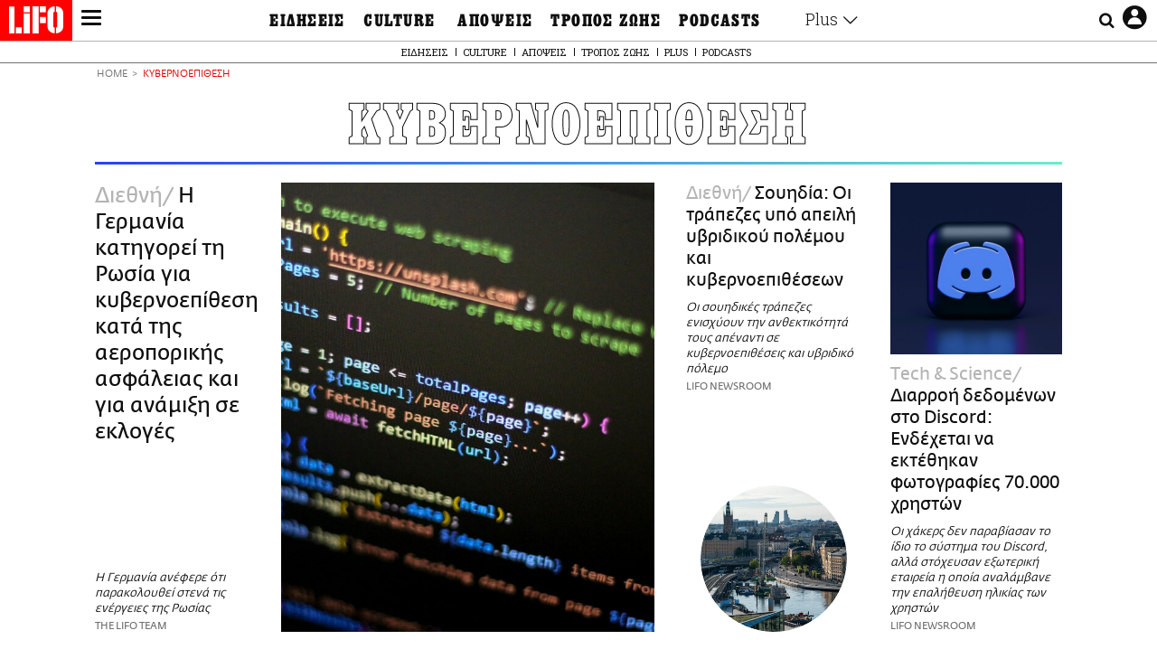

--- FILE ---
content_type: text/html; charset=UTF-8
request_url: https://www.lifo.gr/tags/kybernoepithesi
body_size: 33708
content:
<!DOCTYPE html><html lang="el" dir="ltr" prefix="og: https://ogp.me/ns#"><head><meta charset="utf-8" /><meta name="Generator" content="Drupal 9 (https://www.drupal.org)" /><meta name="MobileOptimized" content="width" /><meta name="HandheldFriendly" content="true" /><meta name="viewport" content="width=device-width, initial-scale=1, shrink-to-fit=no" /><link rel="canonical" href="https://www.lifo.gr/tags/kybernoepithesi" /><link rel="shortlink" href="https://www.lifo.gr/taxonomy/term/11528" /><meta name="referrer" content="origin" /><meta name="rights" content="©2026 LiFO. All rights reserved." /><meta name="description" content="Επικαιρότητα και άρθρα για ΚΥΒΕΡΝΟΕΠΙΘΕΣΗ" /><meta property="fb:admins" content="100001488586306" /><meta property="fb:app_id" content="655762191870497" /><link rel="shortcut icon" href="https://www.lifo.gr/favicon.ico" /><link rel="mask-icon" href="https://www.lifo.gr/images/logo.svg" /><link rel="icon" sizes="16x16" href="https://www.lifo.gr/favicon-16x16.png" /><link rel="icon" sizes="32x32" href="https://www.lifo.gr/favicon-32x32.png" /><link rel="icon" sizes="96x96" href="https://www.lifo.gr/favicon-96x96.png" /><link rel="icon" sizes="192x192" href="https://www.lifo.gr/android-icon-192x192.png" /><link rel="apple-touch-icon" href="https://www.lifo.gr/apple-icon-60x60.png" /><link rel="apple-touch-icon" sizes="72x72" href="https://www.lifo.gr/apple-icon-72x72.png" /><link rel="apple-touch-icon" sizes="76x76" href="https://www.lifo.gr/apple-icon-76x76.png" /><link rel="apple-touch-icon" sizes="114x114" href="https://www.lifo.gr/apple-icon-114x114.png" /><link rel="apple-touch-icon" sizes="120x120" href="https://www.lifo.gr/apple-icon-120x120.png" /><link rel="apple-touch-icon" sizes="144x144" href="https://www.lifo.gr/apple-icon-144x144.png" /><link rel="apple-touch-icon" sizes="152x152" href="https://www.lifo.gr/apple-icon-152x152.png" /><link rel="apple-touch-icon" sizes="180x180" href="https://www.lifo.gr/apple-icon-180x180.png" /><link rel="apple-touch-icon-precomposed" href="https://www.lifo.gr/apple-icon-57x57.png" /><meta property="og:site_name" content="LiFO" /><meta property="og:type" content="article" /><meta property="og:url" content="https://www.lifo.gr/tags/kybernoepithesi" /><meta property="og:title" content="Άρθρα για ΚΥΒΕΡΝΟΕΠΙΘΕΣΗ | LiFO" /><meta property="og:description" content="Επικαιρότητα και άρθρα για ΚΥΒΕΡΝΟΕΠΙΘΕΣΗ" /><meta property="og:image" content="https://www.lifo.gr/images/share-image.png" /><meta property="og:image:width" content="1200" /><meta property="og:image:height" content="630" /><meta property="og:image:alt" content="ΚΥΒΕΡΝΟΕΠΙΘΕΣΗ" /><meta name="twitter:card" content="summary_large_image" /><meta name="twitter:description" content="Επικαιρότητα και άρθρα για ΚΥΒΕΡΝΟΕΠΙΘΕΣΗ" /><meta name="twitter:site" content="@lifomag" /><meta name="twitter:title" content="Άρθρα για ΚΥΒΕΡΝΟΕΠΙΘΕΣΗ | LiFO" /><meta name="twitter:url" content="https://www.lifo.gr/tags/kybernoepithesi" /><meta name="twitter:image:alt" content="ΚΥΒΕΡΝΟΕΠΙΘΕΣΗ" /><meta name="twitter:image:height" content="630" /><meta name="twitter:image:width" content="1200" /><meta name="twitter:image" content="https://www.lifo.gr/images/share-image.png" /><script type="application/ld+json">{
"@context": "https://schema.org",
"@graph": [
{
"publisher": {
"@id": "https://www.lifo.gr/",
"name": "LiFO.gr",
"url": "https://www.lifo.gr/",
"sameAs": [
"https://www.facebook.com/lifo.mag",
"https://www.instagram.com/lifomag/",
"https://www.instagram.com/lifomag/"
],
"logo": {
"@type": "ImageObject",
"url": "https://www.lifo.gr/images/lifo-logo-amp2.png",
"width": "120",
"height": "60"
}
}
},
{
"@type": "ItemList",
"itemListElement": [
{
"@type": "ListItem",
"position": 1,
"url": "https://www.lifo.gr/now/world/i-germania-katigorei-ti-rosia-gia-kybernoepithesi-kata-tis-aeroporikis-asfaleias-kai-gia"
},
{
"@type": "ListItem",
"position": 2,
"url": "https://www.lifo.gr/now/world/soyidia-oi-trapezes-ypo-apeili-ybridikoy-polemoy-kai-kybernoepitheseon"
},
{
"@type": "ListItem",
"position": 3,
"url": "https://www.lifo.gr/now/tech-science/diarroi-dedomenon-sto-discord-endehetai-na-ektethikan-fotografies-70000-hriston"
},
{
"@type": "ListItem",
"position": 4,
"url": "https://www.lifo.gr/now/world/asahi-super-dry-i-iaponia-xemenei-apo-ti-dimofilesteri-mpyra-tis-logo-kybernoepithesis"
},
{
"@type": "ListItem",
"position": 5,
"url": "https://www.lifo.gr/now/world/bretania-synelifthi-andras-gia-tin-kybernoepithesi-poy-parelyse-eyropaika-aerodromia"
},
{
"@type": "ListItem",
"position": 6,
"url": "https://www.lifo.gr/now/world/kybernoepithesi-se-eyropaika-aerodromia-se-ti-ofeiletai-kai-giati-htypisan-oi-hakers"
},
{
"@type": "ListItem",
"position": 7,
"url": "https://www.lifo.gr/now/world/kybernoepithesi-se-aerodromia-aerodromio-ton-bryxellon-zita-na-akyrothoyn-oi-mises"
},
{
"@type": "ListItem",
"position": 8,
"url": "https://www.lifo.gr/now/world/aerodromio-ton-bryxellon-akyronei-50-ton-ayrianon-ptiseon-logo-tis-kybernoepithesis"
},
{
"@type": "ListItem",
"position": 9,
"url": "https://www.lifo.gr/now/world/kybernoepithesi-se-aerodromia-synehizetai-i-talaiporia-agonas-dromoy-gia-tin-epilysi-toy"
},
{
"@type": "ListItem",
"position": 10,
"url": "https://www.lifo.gr/now/world/kybernoepithesi-se-aerodromia-bathia-anisyhitiki-lene-oi-eidikoi-oi-ptiseis-isos"
}
],
"mainEntityOfPage": "https://www.lifo.gr/tags/kybernoepithesi"
},
{
"@type": "Organization",
"additionalType": "NewsMediaOrganization",
"@id": "https://www.lifo.gr",
"description": "Εβδομαδιαίο free press που διανέμεται σε επιλεγμένα σημεία σε Αθήνα και Θεσσαλονίκη. Δημιούργημα του δημοσιογράφου Στάθη Τσαγκαρουσιάνου, κυκλοφορεί από τον Δεκέμβριο του 2005.",
"name": "LiFO",
"sameAs": [
"https://www.facebook.com/lifo.mag",
"https://twitter.com/lifomag",
"https://instagram.com/lifomag"
],
"url": "https://www.lifo.gr",
"telephone": "210 3254290",
"image": {
"@type": "ImageObject",
"url": "https://www.lifo.gr/images/lifo-logo-amp2.png",
"width": "120",
"height": "60"
},
"logo": {
"@type": "ImageObject",
"url": "https://www.lifo.gr/img/lifo-logo-amp2.png",
"width": "120",
"height": "60"
},
"address": {
"@type": "PostalAddress",
"streetAddress": "Βουλής 22",
"addressLocality": "Σύνταγμα",
"postalCode": "10563",
"addressCountry": "Ελλάδα"
}
},
{
"@type": "WebPage",
"breadcrumb": {
"@type": "BreadcrumbList",
"itemListElement": [
{
"@type": "ListItem",
"position": 1,
"name": "Home",
"item": "https://www.lifo.gr/"
},
{
"@type": "ListItem",
"position": 2,
"name": "ΚΥΒΕΡΝΟΕΠΙΘΕΣΗ",
"item": "https://www.lifo.gr/tags/kybernoepithesi"
}
]
},
"isAccessibleForFree": "True"
},
{
"@type": "WebSite",
"@id": "https://www.lifo.gr/",
"name": "LiFO",
"url": "https://www.lifo.gr/",
"publisher": {
"@type": "Organization",
"name": "LiFO",
"url": "https://www.lifo.gr/",
"logo": {
"@type": "ImageObject",
"url": "https://www.lifo.gr/img/logo.png",
"width": "120",
"height": "60"
}
}
}
]
}</script><meta http-equiv="x-ua-compatible" content="ie=edge" /><title>ΚΥΒΕΡΝΟΕΠΙΘΕΣΗ | LiFO</title><link rel="dns-prefetch" href="//www.googletagservices.com/"><link rel="dns-prefetch" href="//partner.googleadservices.com/"><link rel="dns-prefetch" href="//cdn.orangeclickmedia.com/"><link rel="dns-prefetch" href="https://securepubads.g.doubleclick.net/"><link rel="dns-prefetch" href="//ajax.googleapis.com"><link rel="dns-prefetch" href="//stats.g.doubleclick.net/"><link rel="dns-prefetch" href="//bs.serving-sys.com/"><link rel="dns-prefetch" href="//tpc.googlesyndication.com/"><link rel="dns-prefetch" href="//obj.adman.gr/"><link rel="preload" href="/themes/custom/bootstrap_sass/fonts/awsome.ttf?taf7si" as="font" type="font/ttf" crossorigin /><link rel="preload" href="/themes/custom/bootstrap_sass/fonts/original-fedra/fesagrnotf-webfont.woff2" as="font" type="font/woff2" crossorigin /><link rel="preload" href="/themes/custom/bootstrap_sass/fonts/LifoEgyptianWeb.woff" as="font" type="font/woff" crossorigin /><link rel="preload" href="/themes/custom/bootstrap_sass/fonts/original-fedra/fesagrmdtf-webfont.woff2" as="font" type="font/woff2" crossorigin /><link rel="preload" href="/themes/custom/bootstrap_sass/fonts/original-fedra/FedraSansGreek-BookTF.woff2" as="font" type="font/woff2" crossorigin /><link rel="preload" href="/themes/custom/bootstrap_sass/fonts/hgfbk__-webfont.woff" as="font" type="font/woff" crossorigin /><link rel="preload" href="/themes/custom/bootstrap_sass/fonts/hgfth___webfont.woff" as="font" type="font/woff" crossorigin /><script type="text/javascript">
window._xadsLoaded = false;
loadScript('//cdn.orangeclickmedia.com/tech/v3.lifo.gr/ocm.js');
loadScript('//securepubads.g.doubleclick.net/tag/js/gpt.js');
loadScript('//pagead2.googlesyndication.com/pagead/js/adsbygoogle.js');
loadScript('/themes/custom/bootstrap_sass/xassets/js/xads.js?v=1.0.0');
function loadAds() {
if (!window._xadsLoaded) {
loadScript('/themes/custom/bootstrap_sass/js/adblock.detect.js?v=1.0.0');
loadScript('https://apps-cdn.relevant-digital.com/static/tags/1137447286956292940.js');
loadAdman();
loadOneSignal();
window._xadsLoaded = true;
}
}
function loadScript(src) {
var script = document.createElement('script');
script.src = src;
document.head.appendChild(script);
}
function loadAdman() {
var script = document.createElement('script');
script.src = 'https://static.adman.gr/adman.js';
document.head.appendChild(script);
window.AdmanQueue=window.AdmanQueue||[];
AdmanQueue.push(function(){
Adman.adunit({id:475,h:'https://x.grxchange.gr',inline:true})
});
}
function loadOneSignal() {
loadScript('//cdn.onesignal.com/sdks/OneSignalSDK.js');
setTimeout(function() {
var OneSignal = window.OneSignal || [];
OneSignal.push(function() {
OneSignal.init({
appId: "5c2de52e-202f-46d2-854a-c93489c04d14",
safari_web_id: "web.onesignal.auto.3db514d6-c75f-4a27-ad99-adae19a9a814",
subdomainName: "lifo",
promptOptions: {
actionMessage: "Θέλετε να λαμβάνετε πρώτοι ενημερώσεις για ό,τι συμβαίνει από το lifo.gr;",
acceptButtonText: "ΝΑΙ",
cancelButtonText: "Όχι",
},
});
OneSignal.showSlidedownPrompt();
});
}, 2000);
}
window.addEventListener('load', function () {
var botPattern = "(googlebot\/|bot|Googlebot-Mobile|Googlebot-Image|Google favicon|Mediapartners-Google|Chrome-Lighthouse|bingbot)";
var re = new RegExp(botPattern, 'i');
var userAgent = navigator.userAgent;
if (!re.test(userAgent)) {
var host = 'lifo.gr';
var element = document.createElement('script');
var firstScript = document.getElementsByTagName('script')[0];
var url = 'https://cmp.inmobi.com'
.concat('/choice/', 'sp3rHHuKshJjA', '/', host, '/choice.js?tag_version=V3');
var uspTries = 0;
var uspTriesLimit = 3;
element.async = true;
element.type = 'text/javascript';
element.src = url;
firstScript.parentNode.insertBefore(element, firstScript);
function makeStub() {
var TCF_LOCATOR_NAME = '__tcfapiLocator';
var queue = [];
var win = window;
var cmpFrame;
function addFrame() {
var doc = win.document;
var otherCMP = !!(win.frames[TCF_LOCATOR_NAME]);
if (!otherCMP) {
if (doc.body) {
var iframe = doc.createElement('iframe');
iframe.style.cssText = 'display:none';
iframe.name = TCF_LOCATOR_NAME;
doc.body.appendChild(iframe);
} else {
setTimeout(addFrame, 5);
}
}
return !otherCMP;
}
function tcfAPIHandler() {
var gdprApplies;
var args = arguments;
if (!args.length) {
return queue;
} else if (args[0] === 'setGdprApplies') {
if (
args.length > 3 &&
args[2] === 2 &&
typeof args[3] === 'boolean'
) {
gdprApplies = args[3];
if (typeof args[2] === 'function') {
args[2]('set', true);
}
}
} else if (args[0] === 'ping') {
var retr = {
gdprApplies: gdprApplies,
cmpLoaded: false,
cmpStatus: 'stub'
};
if (typeof args[2] === 'function') {
args[2](retr);
}
} else {
if(args[0] === 'init' && typeof args[3] === 'object') {
args[3] = Object.assign(args[3], { tag_version: 'V3' });
}
queue.push(args);
}
}
function postMessageEventHandler(event) {
var msgIsString = typeof event.data === 'string';
var json = {};
try {
if (msgIsString) {
json = JSON.parse(event.data);
} else {
json = event.data;
}
} catch (ignore) {}
var payload = json.__tcfapiCall;
if (payload) {
window.__tcfapi(
payload.command,
payload.version,
function(retValue, success) {
var returnMsg = {
__tcfapiReturn: {
returnValue: retValue,
success: success,
callId: payload.callId
}
};
if (msgIsString) {
returnMsg = JSON.stringify(returnMsg);
}
if (event && event.source && event.source.postMessage) {
event.source.postMessage(returnMsg, '*');
}
},
payload.parameter
);
}
}
while (win) {
try {
if (win.frames[TCF_LOCATOR_NAME]) {
cmpFrame = win;
break;
}
} catch (ignore) {}
if (win === window.top) {
break;
}
win = win.parent;
}
if (!cmpFrame) {
addFrame();
win.__tcfapi = tcfAPIHandler;
win.addEventListener('message', postMessageEventHandler, false);
}
};
makeStub();
function makeGppStub() {
const CMP_ID = 10;
const SUPPORTED_APIS = [
'2:tcfeuv2',
'6:uspv1',
'7:usnatv1',
'8:usca',
'9:usvav1',
'10:uscov1',
'11:usutv1',
'12:usctv1'
];
window.__gpp_addFrame = function (n) {
if (!window.frames[n]) {
if (document.body) {
var i = document.createElement("iframe");
i.style.cssText = "display:none";
i.name = n;
document.body.appendChild(i);
} else {
window.setTimeout(window.__gpp_addFrame, 10, n);
}
}
};
window.__gpp_stub = function () {
var b = arguments;
__gpp.queue = __gpp.queue || [];
__gpp.events = __gpp.events || [];
if (!b.length || (b.length == 1 && b[0] == "queue")) {
return __gpp.queue;
}
if (b.length == 1 && b[0] == "events") {
return __gpp.events;
}
var cmd = b[0];
var clb = b.length > 1 ? b[1] : null;
var par = b.length > 2 ? b[2] : null;
if (cmd === "ping") {
clb(
{
gppVersion: "1.1", // must be “Version.Subversion”, current: “1.1”
cmpStatus: "stub", // possible values: stub, loading, loaded, error
cmpDisplayStatus: "hidden", // possible values: hidden, visible, disabled
signalStatus: "not ready", // possible values: not ready, ready
supportedAPIs: SUPPORTED_APIS, // list of supported APIs
cmpId: CMP_ID, // IAB assigned CMP ID, may be 0 during stub/loading
sectionList: [],
applicableSections: [-1],
gppString: "",
parsedSections: {},
},
true
);
} else if (cmd === "addEventListener") {
if (!("lastId" in __gpp)) {
__gpp.lastId = 0;
}
__gpp.lastId++;
var lnr = __gpp.lastId;
__gpp.events.push({
id: lnr,
callback: clb,
parameter: par,
});
clb(
{
eventName: "listenerRegistered",
listenerId: lnr, // Registered ID of the listener
data: true, // positive signal
pingData: {
gppVersion: "1.1", // must be “Version.Subversion”, current: “1.1”
cmpStatus: "stub", // possible values: stub, loading, loaded, error
cmpDisplayStatus: "hidden", // possible values: hidden, visible, disabled
signalStatus: "not ready", // possible values: not ready, ready
supportedAPIs: SUPPORTED_APIS, // list of supported APIs
cmpId: CMP_ID, // list of supported APIs
sectionList: [],
applicableSections: [-1],
gppString: "",
parsedSections: {},
},
},
true
);
} else if (cmd === "removeEventListener") {
var success = false;
for (var i = 0; i < __gpp.events.length; i++) {
if (__gpp.events[i].id == par) {
__gpp.events.splice(i, 1);
success = true;
break;
}
}
clb(
{
eventName: "listenerRemoved",
listenerId: par, // Registered ID of the listener
data: success, // status info
pingData: {
gppVersion: "1.1", // must be “Version.Subversion”, current: “1.1”
cmpStatus: "stub", // possible values: stub, loading, loaded, error
cmpDisplayStatus: "hidden", // possible values: hidden, visible, disabled
signalStatus: "not ready", // possible values: not ready, ready
supportedAPIs: SUPPORTED_APIS, // list of supported APIs
cmpId: CMP_ID, // CMP ID
sectionList: [],
applicableSections: [-1],
gppString: "",
parsedSections: {},
},
},
true
);
} else if (cmd === "hasSection") {
clb(false, true);
} else if (cmd === "getSection" || cmd === "getField") {
clb(null, true);
}
//queue all other commands
else {
__gpp.queue.push([].slice.apply(b));
}
};
window.__gpp_msghandler = function (event) {
var msgIsString = typeof event.data === "string";
try {
var json = msgIsString ? JSON.parse(event.data) : event.data;
} catch (e) {
var json = null;
}
if (typeof json === "object" && json !== null && "__gppCall" in json) {
var i = json.__gppCall;
window.__gpp(
i.command,
function (retValue, success) {
var returnMsg = {
__gppReturn: {
returnValue: retValue,
success: success,
callId: i.callId,
},
};
event.source.postMessage(msgIsString ? JSON.stringify(returnMsg) : returnMsg, "*");
},
"parameter" in i ? i.parameter : null,
"version" in i ? i.version : "1.1"
);
}
};
if (!("__gpp" in window) || typeof window.__gpp !== "function") {
window.__gpp = window.__gpp_stub;
window.addEventListener("message", window.__gpp_msghandler, false);
window.__gpp_addFrame("__gppLocator");
}
};
makeGppStub();
var uspStubFunction = function() {
var arg = arguments;
if (typeof window.__uspapi !== uspStubFunction) {
setTimeout(function() {
if (typeof window.__uspapi !== 'undefined') {
window.__uspapi.apply(window.__uspapi, arg);
}
}, 500);
}
};
var checkIfUspIsReady = function() {
uspTries++;
if (window.__uspapi === uspStubFunction && uspTries < uspTriesLimit) {
console.warn('USP is not accessible');
} else {
clearInterval(uspInterval);
}
};
if (typeof window.__uspapi === 'undefined') {
window.__uspapi = uspStubFunction;
var uspInterval = setInterval(checkIfUspIsReady, 6000);
}
__tcfapi('addEventListener', 2, function(tcData, success) {
if (success && (tcData.eventStatus === 'tcloaded' || tcData.eventStatus === 'useractioncomplete')) {
if (!tcData.gdprApplies) {
loadAds();
} else {
var hasPurposeOneConsent = tcData.purpose.consents['1'];
var hasGoogleConsent = false;
window.requestNonPersonalizedAds = 1;
if (hasPurposeOneConsent) {
if (tcData.vendor.consents['755'] && tcData.vendor.legitimateInterests['755']) {
if ((tcData.purpose.consents['2'] || tcData.purpose.legitimateInterests['2']) && (tcData.purpose.consents['7'] || tcData.purpose.legitimateInterests['7']) && (tcData.purpose.consents['9'] || tcData.purpose.legitimateInterests['9']) && (tcData.purpose.consents['10'] || tcData.purpose.legitimateInterests['10'])) {
hasGoogleConsent = true;
if ((tcData.purpose.consents['3'] || tcData.purpose.legitimateInterests['3']) && (tcData.purpose.consents['4'] || tcData.purpose.legitimateInterests['4'])) {
window.requestNonPersonalizedAds = 0;
}
}
}
if (hasGoogleConsent) {
loadAds();
}
}
}
}
});
}
});
</script><script>(function(w,d,s,l,i){w[l]=w[l]||[];w[l].push({'gtm.start':
new Date().getTime(),event:'gtm.js'});var f=d.getElementsByTagName(s)[0],
j=d.createElement(s),dl=l!='dataLayer'?'&l='+l:'';j.defer=true;j.src=
'https://www.googletagmanager.com/gtm.js?id='+i+dl;f.parentNode.insertBefore(j,f);
})(window,document,'script','dataLayer','GTM-TQM6NLQ');</script><!-- START CSS PLACEHOLDER --><link rel="stylesheet" media="all" href="/sites/default/files/css/css_EMO8Rc1479YwTWHeZEKgofbkiazF4o8lHF8vi0L5rRU.css" /><link rel="stylesheet" media="all" href="/sites/default/files/css/css_BQAJT1Ihv2l6nUs_XKzK7unG6u8BW7V2OIZ1UjgTPZ4.css" /> <!-- END CSS PLACEHOLDER --><script>
//set if cookiebot exists on the page
window.cookiebotActive = true;
console.log("%cLiFO", "font-size: 31px; font-family: impact, arial, helvetica, sans-serif; font-weight: bold; color: #ff0000;");
</script><script>
function lazyLoadScript(src) {
return new Promise(function (resolve, reject) {
var script = document.createElement("script");
script.onload = function () {
resolve();
};
script.onerror = function () {
reject();
};
script.defer = true;
script.src = src;
document.body.appendChild(script);
});
}
var googletag = googletag || {};
googletag.cmd = googletag.cmd || [];
var layout = 'primarylist_wide';
var isBlogTemplate = false;
var isDetails = false;
var adsSection = 'tags';
var adsCategory = 'kybernoepithesi';
var adsSubCategory = '';
var adsItemId = '';
var adsTopicId = '';
var adsTags = [];
var adsPage = '0';
var adsLayout = 'primarylist_wide';
var adsSafety = '0';
var adsDWord = '0';
var adsFeaturedVideo = '0';
var adsType = 'Hub';
const currentLink = 'https://www.lifo.gr/tags/kybernoepithesi';
window.addEventListener('load', function () {
function setBehaviors() {
if ( typeof Drupal !== 'undefined'  &&
typeof Drupal.behaviors.bootstrap_barrio_subtheme !== 'undefined'  &&
!Drupal.behaviors.bootstrap_barrio_subtheme.hasOwnProperty("attach") &&
typeof initializeAllDrupal !== "undefined" &&
initializeAllDrupal instanceof Function
) {
initializeAllDrupal($, Drupal);
} else {
document.addEventListener("DOMContentLoaded", setBehaviors);
}
if ( typeof Drupal !== 'undefined') {
Drupal.behaviors.bootstrap_barrio_subtheme.attach();
}
}
setBehaviors();
},
{passive: true}
);
</script><!-- P&G code --><script type="text/javascript">
window.addEventListener('load', function () {
var botPattern = "(googlebot\/|bot|Googlebot-Mobile|Googlebot-Image|Google favicon|Mediapartners-Google|Chrome-Lighthouse|bingbot)";
var re = new RegExp(botPattern, 'i');
var userAgent = navigator.userAgent;
if (!re.test(userAgent)) {
__tcfapi("addEventListener", 2, (function (e, t) {
if (t && ("useractioncomplete" === e.eventStatus || "tcloaded" === e.eventStatus)) {
if (!e.purpose.consents[1]) return;
loadScript('https://pghub.io/js/pandg-sdk.js');
var n = e.gdprApplies ? 1 : 0;
var metadata = {
gdpr: n,
gdpr_consent: e.tcString,
ccpa: null,
bp_id: "dyodeka",
};
var config = {
name: "P&G",
pixelUrl: "https://pandg.tapad.com/tag"
};
setTimeout(function () {
var tagger = Tapad.init(metadata, config);
var data = {
category: adsCategory,
};
tagger.sync(data);
}, 2 * 1000);
}
}));
}
});
</script><!-- START JS PLACEHOLDER --> <!-- END JS PLACEHOLDER --><script>
window.googletag = window.googletag || {};
window.googletag.cmd = window.googletag.cmd || [];
googletag.cmd.push(function() {
googletag.pubads().setTargeting("Section", adsSection);
googletag.pubads().setTargeting("Category", adsCategory);
googletag.pubads().setTargeting("Sub_category", adsSubCategory);
googletag.pubads().setTargeting("Item_Id", adsItemId);
googletag.pubads().setTargeting("Topics_Id", adsTopicId);
googletag.pubads().setTargeting("Tags", adsTags);
googletag.pubads().setTargeting("Page", adsPage);
googletag.pubads().setTargeting("Layout", adsLayout);
googletag.pubads().setTargeting("Skin", window.skinSize);
googletag.pubads().setTargeting("Ad_safety", adsSafety);
googletag.pubads().setTargeting("Has_Featured_Video", adsFeaturedVideo);
googletag.pubads().setTargeting("Type", adsType);
googletag.pubads().disableInitialLoad();
googletag.pubads().enableSingleRequest();
googletag.pubads().collapseEmptyDivs();
googletag.enableServices();
});
</script><style>
.adv {
text-align: center;
line-height: 0;
margin: 20px auto;
}
.adv--full {
margin: 20px 0;
}
.adv--sticky > div {
height: 600px;
}
.adv--sticky > div iframe{
position: -webkit-sticky;
position: sticky;
top: 41px;
}
.adv--labeled  > div {
position: relative;
margin-top: 30px;
}
.adv--labeled  > div:before {
content: 'ΔΙΑΦΗΜΙΣΗ';
position: absolute;
top: -20px;
left: 0;
font-size: 11px;
line-height: 14px;
width: 100%;
text-align: center;
color:#7d7d7d;
}
.adv--labeled.adv--full {
margin-top: 40px;
}
@media only screen and (max-width: 1024px) {
.adv--sticky > div iframe{
top: 0px;
}
}@media only screen and (max-width: 768px) {
.adv--desk {
display: none;
}
}@media only screen and (min-width: 769px) {
.adv--mob {
display: none;
}
}
</style></head><body class="layout-no-sidebars has-featured-top page-taxonomy-term-11528 page-vocabulary-tags page-view-taxonomy-term taxonomy-page-term-11528 inner-page withmenu path-taxonomy"><script type="text/javascript" data-cookieconsent="ignore">
/*GOOGLE ANALYTICS*/
(function(i,s,o,g,r,a,m){i['GoogleAnalyticsObject']=r;i[r]=i[r]||function(){
(i[r].q=i[r].q||[]).push(arguments)},i[r].l=1*new Date();a=s.createElement(o),
m=s.getElementsByTagName(o)[0];a.async=1;a.src=g;m.parentNode.insertBefore(a,m)
})(window,document,'script','https://www.google-analytics.com/analytics.js','ga');
ga('create', 'UA-9549611-1', {
cookieDomain: 'lifo.gr',
legacyCookieDomain: 'lifo.gr'
});
ga('set', 'anonymizeIp', true);
ga('send', 'pageview');
</script><a href="#main-content" class="visually-hidden focusable skip-link whiteText "> Παράκαμψη προς το κυρίως περιεχόμενο </a><div class="dialog-off-canvas-main-canvas" data-off-canvas-main-canvas> <!-- Template START : themes/custom/bootstrap_sass/templates/layout/page.html.twig //--> <!-- Template START : @bootstrap_sass/layout/header.html.twig //--><div id="bs-sizer"><div class="d-block d-sm-none d-md-none d-lg-none d-xl-none d-xxl-none" data-size="xs"></div><div class="d-none d-sm-block d-md-none d-lg-none d-xl-none d-xxl-none" data-size="sm"></div><div class="d-none d-sm-none d-md-block d-lg-none d-xl-none d-xxl-none" data-size="md"></div><div class="d-none d-sm-none d-md-none d-lg-block d-xl-none d-xxl-none" data-size="lg"></div><div class="d-none d-sm-none d-md-none d-lg-none d-xl-block d-xxl-none" data-size="xl"></div><div class="d-none d-sm-none d-md-none d-lg-none d-xl-none d-xxl-block" data-size="xxl"></div></div><div class="d-block d-lg-none fixed-top-advert"></div><header id="header" class="header" role="banner" aria-label="Site header"> <nav id="main-nav" role="navigation" class="block block-menu navigation main-nav inner-menu"><div class="position-absolute d-flex burger align-items-center"> <button class="hamburger hamburger--slider menu-toggle" type="button" id="menu-toggle" value="button"> <span class="hamburger-box"> <span class="hamburger-inner"><span class="d-none">LiFO menu icon</span></span> </span> </button></div><div class="position-absolute lifologo"> <a href="/" class="d-block normallifo" title="LIFO.GR"><div class="lifo-logo-bar"></div> </a><div class="d-flex guidelifo roboto fw-300-v fs-10-v lh-rel-1-v align-items-center"> <a href="/" class="guidelifo-home" title="Αρχική Σελίδα"> </a> <a href="/guide" title="CITY GUIDE"> CITY GUIDE </a></div> <a href="/recipes" class="d-flex recipelifo roboto fw-300-v fs-10-v lh-rel-1-v align-items-center" title="Συνταγές"> ΣΥΝΤΑΓΕΣ </a></div><div class="m-0 p-0 ls-narrow egyptian fs-9-v lh-8-v d-flex d-lg-none date-mobile-menu"><span></span><span class="month"></span><span></span></div><div class="position-absolute d-flex useraccount"> <button class="account account-toggle" type="button" id="account-toggle" value="button"> <i class="fa fa-user-circle-o"><span class="d-none">LiFO user account icon</span></i> </button></div><div class="position-absolute d-flex searchbox"><div class="search-box-inner"><div class="close_icon"><i class="fa fa-times" aria-hidden="true"></i></div><form action="/search" method="get" id="search-block-form" accept-charset="UTF-8" class="search-form search-block-form form-row" data-drupal-form-fields="edit-keyword"><fieldset class="js-form-item js-form-type-search form-type-search js-form-item-keyword form-item-keyword form-no-label form-group"> <label for="edit-keyword" class="sr-only">Αναζήτηση</label> <input title="Γράψτε τους όρους αναζήτησης" placeholder="Αναζήτηση" data-drupal-selector="edit-keyword" type="search" id="edit-keyword" name="keyword" value="" size="15" maxlength="128" class="form-search w-100"></fieldset> <button data-drupal-selector="edit-submit-search" type="submit" id="edit-submit-search" value="submit" class="button js-form-submit form-submit btn btn-primary"><span class="d-none">Submit search text</span></button></form></div> <button class="searchglass search-toggle d-none d-lg-flex align-items-center" type="button" id="search-toggle" value="button"> <i class="fa fa-search"><span class="d-none">Submit search glass icon</span></i> </button></div><div class="container-fluid p-0 titlebar"><div class="row no-gutters h-100-lg"><div class="col-12 p-0 text-center h-100-lg d-flex flex-column justify-content-center"><div class="titlebar-content m-auto text-center"><div class="m-0 p-0 fedranormal fs-3-v lh-rel-1-v">ΚΥΒΕΡΝΟΕΠΙΘΕΣΗ</div></div></div></div></div><div class="container-fluid p-0 custombar position-absolute position-lg-relative"><div class="row no-gutters h-100-lg"><div class="col-12 p-0 text-center h-100-lg d-flex flex-column justify-content-center"><div class="custombar-content m-auto text-center"> <a href="/" class="d-inline-block"><div class="lifo-logo small plain align-middle"><span class="position-absolute d-none">LiFO Logo</span></div></a></div></div></div></div><div class="container-fluid p-0 fullbar h-100-lg"><div class="row no-gutters"><div class="col-12 p-0"><div class="container p-0 menu-contain"><div class="row no-gutters"><div class="col-12 col-lg-2 text-left text-lg-right nav-sidebar pr-3 order-1 order-lg-0"> <!-- TODO: Change order for mobile //--> <!-- Template START : themes/custom/bootstrap_sass/templates/regions/region--secondary-menu.html.twig //--> <!-- Template START : themes/custom/bootstrap_sass/templates/blocks/block--system-menu-block.html.twig //--><nav role="navigation" id="block-mainsidemenu" class="settings-tray-editable block block-menu navigation menu--main-side-menu" data-drupal-settingstray="editable"> <!-- Template START : themes/custom/bootstrap_sass/templates/navigation/menu--main-side-menu.html.twig //--><div class="side-nav-links"> <a href="https://www.lifoshop.gr/" target="_blank" class="side-nav-link">LIFO SHOP</a> <br/> <a href="/newsletter/subscribe" class="side-nav-link" title="Εγγραφή στο newsletter της LiFO" data-drupal-link-system-path="node/990352">NEWSLETTER</a> <br/> <a href="https://mikropragmata.lifo.gr/" target="_blank" class="side-nav-link">ΜΙΚΡΟΠΡΑΓΜΑΤΑ</a> <br/> <a href="/thegoodlifo" class="side-nav-link" data-drupal-link-system-path="taxonomy/term/21850">THE GOOD LIFO</a> <br/> <a href="/lifoland" class="side-nav-link" data-drupal-link-system-path="taxonomy/term/21865">LIFOLAND</a> <br/> <a href="/guide" class="side-nav-link" data-drupal-link-system-path="taxonomy/term/21864">CITY GUIDE</a> <br/> <a href="https://ampa.lifo.gr/" target="_blank" class="side-nav-link">ΑΜΠΑ</a> <br/></div><!-- Template END : themes/custom/bootstrap_sass/templates/navigation/menu--main-side-menu.html.twig //--> </nav><!-- Template END : themes/custom/bootstrap_sass/templates/blocks/block--system-menu-block.html.twig //--><!-- Template END : themes/custom/bootstrap_sass/templates/regions/region--secondary-menu.html.twig //--> <!-- Template START : themes/custom/bootstrap_sass/templates/navigation/block--views-block--latest-issue-block-1.html.twig //--> <!-- Template START : themes/custom/bootstrap_sass/templates/container.html.twig //--><div region="latest_issue" class="element-container-wrapper"><!-- Template START : themes/custom/bootstrap_sass/templates/views/views-view--plain-rows.html.twig //--><!-- Template START : themes/custom/bootstrap_sass/templates/views-view-unformatted.html.twig //--><div class="views-row"><!-- Template START : themes/custom/bootstrap_sass/templates/views/views-view-fields--latest-issue.html.twig //--><div class="mt-0 latest-issue"> <a href="/issues/view/882" class="side-nav-link">PRINT</a><br /> <a href="/issues/view/882" class="d-inline-block w-75"> <img class=" img-fluid image-style-lifo-v2-very-small-0-78" src="/sites/default/files/styles/lifo_v2_very_small_0_78/public/issues/2026/882COVER_600px.jpg?h=8f577d9f&amp;itok=DBkmcSZ0" width="138" height="177" alt="ΤΕΥΧΟΣ 882 LIFO" loading="lazy" /> </a></div><!-- Template END : themes/custom/bootstrap_sass/templates/views/views-view-fields--latest-issue.html.twig //--></div> <!-- Template END : themes/custom/bootstrap_sass/templates/views-view-unformatted.html.twig //--><!-- Template END : themes/custom/bootstrap_sass/templates/views/views-view--plain-rows.html.twig //--></div><!-- Template END : themes/custom/bootstrap_sass/templates/container.html.twig //--> <!-- Template END : themes/custom/bootstrap_sass/templates/navigation/block--views-block--latest-issue-block-1.html.twig //--></div><div class="col-12 col-lg-8 order-0 order-lg-1"><div class="container-fluid p-0"> <!-- Template START : themes/custom/bootstrap_sass/templates/regions/region--primary-menu.html.twig //--> <!-- Template START : themes/custom/bootstrap_sass/templates/navigation/block--bootstrap-sass-main-menu.html.twig //--> <!-- Template START : themes/custom/bootstrap_sass/templates/navigation/menu--main.html.twig //--><div class="row no-gutters primary-menu pl-lg-2"><div class="top-level nav-item menu-item--expanded"><div class="sub-wrapper"><div class="has-arrow "> <a href="/now" class="blue-grad py-4 py-lg-0 px-3 nav-link" title="ΕΙΔΗΣΕΙΣ" data-drupal-link-system-path="taxonomy/term/21806">ΕΙΔΗΣΕΙΣ</a> <i class="fa fa-angle-down d-block d-lg-none blue-grad"></i></div><div class="sub-items"> <a href="/now" class="d-block d-lg-none sub-link">ΚΕΝΤΡΙΚΗ</a> <a href="/now/greece" class="sub-link" data-drupal-link-system-path="taxonomy/term/21807">Ελλάδα</a> <a href="/now/world" class="sub-link" data-drupal-link-system-path="taxonomy/term/21808">Διεθνή</a> <a href="/now/politics" class="sub-link" data-drupal-link-system-path="taxonomy/term/21809">Πολιτική</a> <a href="/now/economy" class="sub-link" data-drupal-link-system-path="taxonomy/term/21810">Οικονομία</a> <a href="/now/entertainment" class="sub-link" data-drupal-link-system-path="taxonomy/term/21815">Πολιτισμός</a> <a href="/now/sport" class="sub-link" data-drupal-link-system-path="taxonomy/term/21813">Αθλητισμός</a> <a href="/now/perivallon" class="sub-link" data-drupal-link-system-path="taxonomy/term/21816">Περιβάλλον</a> <a href="/now/media" class="sub-link" data-drupal-link-system-path="taxonomy/term/21812">TV &amp; Media</a> <a href="/now/tech-science" class="sub-link" data-drupal-link-system-path="taxonomy/term/21811">Tech &amp; Science</a> <a href="/european-lifo" class="euro-gen sub-link" data-drupal-link-system-path="taxonomy/term/30491">European Lifo</a></div></div></div><div class="top-level nav-item menu-item--expanded"><div class="sub-wrapper"><div class="has-arrow "> <a href="/culture" class="yellow-grad py-4 py-lg-0 px-3 nav-link" title="CULTURE" data-drupal-link-system-path="taxonomy/term/21821">CULTURE</a> <i class="fa fa-angle-down d-block d-lg-none yellow-grad"></i></div><div class="sub-items"> <a href="/culture" class="d-block d-lg-none sub-link">ΚΕΝΤΡΙΚΗ</a> <a href="/culture/cinema" class="sub-link" data-drupal-link-system-path="taxonomy/term/21822">Οθόνες</a> <a href="/culture/music" class="sub-link" data-drupal-link-system-path="taxonomy/term/21823">Μουσική</a> <a href="/culture/theatro" class="sub-link" data-drupal-link-system-path="taxonomy/term/21824">Θέατρο</a> <a href="/culture/eikastika" class="sub-link" data-drupal-link-system-path="taxonomy/term/21825">Εικαστικά</a> <a href="/culture/vivlio" class="sub-link" data-drupal-link-system-path="taxonomy/term/21826">Βιβλίο</a> <a href="/culture/arxaiologia" class="sub-link" data-drupal-link-system-path="taxonomy/term/21827">Αρχαιολογία &amp; Ιστορία</a> <a href="/culture/design" class="sub-link" data-drupal-link-system-path="taxonomy/term/21837">Design</a> <a href="/culture/photography" class="sub-link" data-drupal-link-system-path="taxonomy/term/22545">Φωτογραφία</a></div></div></div><div class="top-level nav-item menu-item--expanded"><div class="sub-wrapper"><div class="has-arrow "> <a href="/apopseis" class="purple-grad py-4 py-lg-0 px-3 nav-link" title="ΑΠΟΨΕΙΣ" data-drupal-link-system-path="apopseis">ΑΠΟΨΕΙΣ</a> <i class="fa fa-angle-down d-block d-lg-none purple-grad"></i></div><div class="sub-items"> <a href="/apopseis" class="d-block d-lg-none sub-link">ΚΕΝΤΡΙΚΗ</a> <a href="/apopseis/idees" class="sub-link" data-drupal-link-system-path="taxonomy/term/21828">Ιδέες</a> <a href="/stiles" class="sub-link" data-drupal-link-system-path="taxonomy/term/21003">Στήλες</a> <a href="/stiles/optiki-gonia" class="sub-link" data-drupal-link-system-path="taxonomy/term/30941">Οπτική Γωνία</a> <a href="/guest-editors" class="sub-link" data-drupal-link-system-path="taxonomy/term/21019">Guests</a> <a href="/apopseis/epistoles" class="sub-link" data-drupal-link-system-path="taxonomy/term/29479">Επιστολές</a></div></div></div><div class="top-level nav-item menu-item--expanded"><div class="sub-wrapper"><div class="has-arrow "> <a href="/tropos-zois" class="revblue-grad py-4 py-lg-0 px-3 nav-link" title="ΤΡΟΠΟΣ ΖΩΗΣ" data-drupal-link-system-path="taxonomy/term/21829">ΤΡΟΠΟΣ ΖΩΗΣ</a> <i class="fa fa-angle-down d-block d-lg-none revblue-grad"></i></div><div class="sub-items"> <a href="/tropos-zois" class="d-block d-lg-none sub-link">ΚΕΝΤΡΙΚΗ</a> <a href="/tropos-zois/fashion" class="sub-link" data-drupal-link-system-path="taxonomy/term/21836">Μόδα &amp; Στυλ</a> <a href="/tropos-zois/gefsi" class="sub-link" data-drupal-link-system-path="taxonomy/term/21830">Γεύση</a> <a href="/tropos-zois/health-fitness" class="sub-link" data-drupal-link-system-path="taxonomy/term/21832">Υγεία &amp; Σώμα</a> <a href="/tropos-zois/travel" class="sub-link" data-drupal-link-system-path="taxonomy/term/21831">Ταξίδια</a> <a href="/recipes" class="sub-link" data-drupal-link-system-path="recipes">Συνταγές</a> <a href="/tropos-zois/living" class="sub-link" data-drupal-link-system-path="taxonomy/term/21834">Living</a> <a href="/tropos-zois/urban" class="sub-link" data-drupal-link-system-path="taxonomy/term/21004">Urban</a> <a href="/tropos-zois/shopping" class="sub-link" data-drupal-link-system-path="taxonomy/term/21833">Αγορά</a></div></div></div><div class="top-level nav-item menu-item--expanded"><div class="sub-wrapper"><div class="has-arrow "> <a href="/podcasts" class="red-grad py-4 py-lg-0 px-3 nav-link" data-drupal-link-system-path="taxonomy/term/27673">PODCASTS</a> <i class="fa fa-angle-down d-block d-lg-none red-grad"></i></div><div class="sub-items"> <a href="/podcasts" class="d-block d-lg-none sub-link">ΚΕΝΤΡΙΚΗ</a> <a href="/podcasts/wraia-pragmata" class="sub-link" data-drupal-link-system-path="taxonomy/term/29214">Μικροπράγματα</a> <a href="/podcasts/alithina-egklimata" class="sub-link" data-drupal-link-system-path="taxonomy/term/29474">Αληθινά Εγκλήματα</a> <a href="/podcasts/allo-ena-podcast-3-0-zampras" class="sub-link" data-drupal-link-system-path="taxonomy/term/73887">Άλλο ένα podcast 3.0</a> <a href="/podcasts/psyxi-kai-swma" class="sub-link" data-drupal-link-system-path="taxonomy/term/70837">Ψυχή &amp; Σώμα</a> <a href="/podcasts/akou-tin-epistimi" class="sub-link" data-drupal-link-system-path="taxonomy/term/29945">Άκου την επιστήμη</a> <a href="/podcasts/istoria-mias-polis" class="sub-link" data-drupal-link-system-path="taxonomy/term/29765">Ιστορία μιας πόλης</a> <a href="/podcasts/pulp-fiction" class="sub-link" data-drupal-link-system-path="taxonomy/term/29213">Pulp Fiction</a> <a href="/podcasts/originals" class="sub-link" data-drupal-link-system-path="taxonomy/term/29212">Radio Lifo</a> <a href="/podcasts/the-review" class="sub-link" data-drupal-link-system-path="taxonomy/term/41604">The Review</a> <a href="/podcasts/lifo-politics" class="sub-link" data-drupal-link-system-path="taxonomy/term/30682">LiFO Politics</a> <a href="/podcasts/to-krasi-me-apla-logia" class="sub-link" data-drupal-link-system-path="taxonomy/term/62443">Το κρασί με απλά λόγια</a> <a href="/podcasts/zoume-re" class="sub-link" data-drupal-link-system-path="taxonomy/term/49767">Ζούμε, ρε!</a></div></div></div><div class="top-level nav-item menu-item--expanded"><div class="sub-wrapper"><div class="has-arrow plus"> <span class="green py-4 py-lg-0 px-3 PLUS nav-link menu-toggle" title="PLUS">Plus</span> <i class="fa fa-angle-down d-block d-lg-none red-grad"></i></div><div class="sub-items"> <a href="/articles" class="sub-link" data-drupal-link-system-path="taxonomy/term/21817">Θέματα</a> <a href="/prosopa/synenteyjeis" class="sub-link" data-drupal-link-system-path="taxonomy/term/21819">Συνεντεύξεις</a> <a href="/videos" class="sub-link" data-drupal-link-system-path="taxonomy/term/21846">Videos</a> <a href="/topics" class="sub-link" data-drupal-link-system-path="taxonomy/term/22632">Αφιερώματα</a> <a href="https://www.lifo.gr/zodia" class="sub-link">Ζώδια</a> <a href="https://www.lifo.gr/lifoland/confessions" class="sub-link">Εξομολογήσεις</a> <a href="/blogs" class="sub-link" data-drupal-link-system-path="taxonomy/term/21005">Blogs</a> <a href="/proswpa/athenians" class="sub-link" data-drupal-link-system-path="taxonomy/term/21820">Οι Αθηναίοι</a> <a href="/prosopa/apolies" class="sub-link" data-drupal-link-system-path="taxonomy/term/20995">Απώλειες</a> <a href="/lgbtqi" class="sub-link" data-drupal-link-system-path="taxonomy/term/21839">Lgbtqi+</a> <a href="/stiles/epiloges" class="sub-link" data-drupal-link-system-path="taxonomy/term/39227">Επιλογές</a></div></div></div></div><!-- Template END : themes/custom/bootstrap_sass/templates/navigation/menu--main.html.twig //--> <!-- Template END : themes/custom/bootstrap_sass/templates/navigation/block--bootstrap-sass-main-menu.html.twig //--><!-- Template END : themes/custom/bootstrap_sass/templates/regions/region--primary-menu.html.twig //--></div></div><div class="col-12 col-lg-2 order-2 order-lg-2"></div><div class="col-12 col-lg-2 order-3 order-lg-3"></div><div class="col-12 col-lg-8 order-4 order-lg-4 d-none"><div class="pl-4 text-center text-lg-left menu-logo"> <a href="/" title="LiFO home"><div class="lifo-logo extralarge"></div> </a></div><div class="pl-4 fa-icons header-social mt-3 mb-5"> <a rel="nofollow" title="Η LIFO στο Facebook" href="https://www.facebook.com/lifo.mag" target="_blank" class="d-inline-block mr-5"> <i class="fa fa-facebook-f"></i> </a> <a rel="nofollow" title="H LIFO στο Instagram" href="https://instagram.com/lifomag" target="_blank" class="d-inline-block mr-5"> <i class="fa fa-instagram"></i> </a> <a rel="nofollow" title="H LIFO στο Twitter" href="https://twitter.com/lifomag" target="_blank" class="d-inline-block mr-5"> <i class="fa fa-twitter"></i> </a></div></div></div></div></div></div></div> </nav><div class="page-sub-menu container-fluid p-0"><div class="row no-gutters h-100-lg "><div class="p-0 d-flex h-100-lg justify-content-center align-items-center flex-wrap container"> <!-- Template START : themes/custom/bootstrap_sass/templates/navigation/menu--main-submenu6.html.twig //--><div class="submenu-link submenu6 pr-2 text-center d-flex justify-content-between align-items-center"> <a href="/now" class="blue-grad d-inline-block roboto fw-400-v fs-4-v m-0 darkText redHover px-1" title="ΕΙΔΗΣΕΙΣ" data-drupal-link-system-path="taxonomy/term/21806">ΕΙΔΗΣΕΙΣ</a></div><div class="submenu-link submenu6 pr-2 text-center d-flex justify-content-between align-items-center"> <a href="/culture" class="yellow-grad d-inline-block roboto fw-400-v fs-4-v m-0 darkText redHover px-1" title="CULTURE" data-drupal-link-system-path="taxonomy/term/21821">CULTURE</a></div><div class="submenu-link submenu6 pr-2 text-center d-flex justify-content-between align-items-center"> <a href="/apopseis" class="purple-grad d-inline-block roboto fw-400-v fs-4-v m-0 darkText redHover px-1" title="ΑΠΟΨΕΙΣ" data-drupal-link-system-path="apopseis">ΑΠΟΨΕΙΣ</a></div><div class="submenu-link submenu6 pr-2 text-center d-flex justify-content-between align-items-center"> <a href="/tropos-zois" class="revblue-grad d-inline-block roboto fw-400-v fs-4-v m-0 darkText redHover px-1" title="ΤΡΟΠΟΣ ΖΩΗΣ" data-drupal-link-system-path="taxonomy/term/21829">ΤΡΟΠΟΣ ΖΩΗΣ</a></div><div class="submenu-link submenu6 pr-2 text-center d-flex justify-content-between align-items-center"> <span class="green d-inline-block roboto fw-400-v fs-4-v m-0 darkText redHover px-1" title="PLUS">PLUS</span></div><div class="submenu-link submenu6 pr-2 text-center d-flex justify-content-between align-items-center"> <a href="/podcasts" class="red-grad d-inline-block roboto fw-400-v fs-4-v m-0 darkText redHover px-1" data-drupal-link-system-path="taxonomy/term/27673">PODCASTS</a></div> <!-- Template END : themes/custom/bootstrap_sass/templates/navigation/menu--main-submenu6.html.twig //--></div></div></div> </header><style>
.login-box {
z-index: 9999;
top: 85px;
}@media screen and (max-width: 1124px) {
.login-box {
z-index: 9999;
top: 219px;
position: absolute;
}
}
</style><div class="login-box"></div><span data-quickedit-entity-id="block_content/28"></span><div class="clearfix text-formatted field field--name-body field--type-text-with-summary field--label-hidden field__item"><div class="bgdas" id="1x1_out"><script type="text/javascript">
if (window.innerWidth >= 1200) {
window.addEventListener('googletagloaded', (evt) => {
googletag.cmd.push(function() { googletag.display('1x1_out'); });
});
}
</script></div></div> <!-- Template END : @bootstrap_sass/layout/header.html.twig //--><div class="container-fluid"> <section class="row region region-above-master-wrapper"><style>
.owl-carousel,.owl-carousel .owl-item{-webkit-tap-highlight-color:transparent;position:relative}.owl-carousel{display:none;width:100%;z-index:1}.owl-carousel .owl-stage{position:relative;-ms-touch-action:pan-Y;touch-action:manipulation;-moz-backface-visibility:hidden}.owl-carousel .owl-stage:after{content:".";display:block;clear:both;visibility:hidden;line-height:0;height:0}.owl-carousel .owl-stage-outer{position:relative;overflow:hidden;-webkit-transform:translate3d(0,0,0)}.owl-carousel .owl-item,.owl-carousel .owl-wrapper{-webkit-backface-visibility:hidden;-moz-backface-visibility:hidden;-ms-backface-visibility:hidden;-webkit-transform:translate3d(0,0,0);-moz-transform:translate3d(0,0,0);-ms-transform:translate3d(0,0,0)}.owl-carousel .owl-item{min-height:1px;float:left;-webkit-backface-visibility:hidden;-webkit-touch-callout:none}.owl-carousel .owl-item img{display:block;width:100%}.owl-carousel .owl-dots.disabled,.owl-carousel .owl-nav.disabled{display:none}.no-js .owl-carousel,.owl-carousel.owl-loaded{display:block}.owl-carousel .owl-dot,.owl-carousel .owl-nav .owl-next,.owl-carousel .owl-nav .owl-prev{cursor:pointer;-webkit-user-select:none;-khtml-user-select:none;-moz-user-select:none;-ms-user-select:none;user-select:none}.owl-carousel .owl-nav button.owl-next,.owl-carousel .owl-nav button.owl-prev,.owl-carousel button.owl-dot{background:0 0;color:inherit;border:none;padding:0!important;font:inherit}.owl-carousel.owl-loading{opacity:0;display:block}.owl-carousel.owl-hidden{opacity:0}.owl-carousel.owl-refresh .owl-item{visibility:hidden}.owl-carousel.owl-drag .owl-item{-ms-touch-action:pan-y;touch-action:pan-y;-webkit-user-select:none;-moz-user-select:none;-ms-user-select:none;user-select:none}.owl-carousel.owl-grab{cursor:move;cursor:grab}.owl-carousel.owl-rtl{direction:rtl}.owl-carousel.owl-rtl .owl-item{float:right}.owl-carousel .animated{animation-duration:1s;animation-fill-mode:both}.owl-carousel .owl-animated-in{z-index:0}.owl-carousel .owl-animated-out{z-index:1}.owl-carousel .fadeOut{animation-name:fadeOut}@keyframes fadeOut{0%{opacity:1}100%{opacity:0}}.owl-height{transition:height .5s ease-in-out}.owl-carousel .owl-item .owl-lazy{opacity:0;transition:opacity .4s ease}.owl-carousel .owl-item .owl-lazy:not([src]),.owl-carousel .owl-item .owl-lazy[src^=""]{max-height:0}.owl-carousel .owl-item img.owl-lazy{transform-style:preserve-3d}.owl-carousel .owl-video-wrapper{position:relative;height:100%;background:#000}.owl-carousel .owl-video-play-icon{position:absolute;height:80px;width:80px;left:50%;top:50%;margin-left:-40px;margin-top:-40px;background:url(/themes/custom/bootstrap_sass/js/owl.carousel/dist/assets/owl.video.play.png) no-repeat;cursor:pointer;z-index:1;-webkit-backface-visibility:hidden;transition:transform .1s ease}.owl-carousel .owl-video-play-icon:hover{-ms-transform:scale(1.3,1.3);transform:scale(1.3,1.3)}.owl-carousel .owl-video-playing .owl-video-play-icon,.owl-carousel .owl-video-playing .owl-video-tn{display:none}.owl-carousel .owl-video-tn{opacity:0;height:100%;background-position:center center;background-repeat:no-repeat;background-size:contain;transition:opacity .4s ease}.owl-carousel .owl-video-frame{position:relative;z-index:1;height:100%;width:100%}
.owl-theme .owl-dots,.owl-theme .owl-nav{text-align:center;-webkit-tap-highlight-color:transparent}.owl-theme .owl-nav{margin-top:10px}.owl-theme .owl-nav [class*=owl-]{color:#FFF;font-size:14px;margin:5px;padding:4px 7px;background:#D6D6D6;display:inline-block;cursor:pointer;border-radius:3px}.owl-theme .owl-nav [class*=owl-]:hover{background:#869791;color:#FFF;text-decoration:none}.owl-theme .owl-nav .disabled{opacity:.5;cursor:default}.owl-theme .owl-nav.disabled+.owl-dots{margin-top:10px}.owl-theme .owl-dots .owl-dot{display:inline-block;zoom:1}.owl-theme .owl-dots .owl-dot span{width:10px;height:10px;margin:5px 7px;background:#D6D6D6;display:block;-webkit-backface-visibility:visible;transition:opacity .2s ease;border-radius:30px}.owl-theme .owl-dots .owl-dot.active span,.owl-theme .owl-dots .owl-dot:hover span{background:#869791}
</style></section></div><div class="master-content-wrapper"> <!-- entity.taxonomy_term.canonical //--><div data-drupal-messages-fallback class="hidden"></div><div id="block-adblocker" class="settings-tray-editable block block-block-content block-block-content60498a6a-78f2-4dd0-8e5e-e2bafe70c3a9" data-drupal-settingstray="editable"><div class="content"><div class="clearfix text-formatted field field--name-body field--type-text-with-summary field--label-hidden field__item"><div id="adblocker"><script type="text/javascript">
window.addEventListener('googletagloaded', (evt) => { googletag.cmd.push(function() { googletag.display('adblocker'); }); });
</script></div></div></div></div><!-- Template START : themes/custom/bootstrap_sass/templates/blocks/block--bootstrap-sass-content.html.twig //--><!-- Template START : themes/custom/bootstrap_sass/templates/container.html.twig //--><div class="views-element-container element-container-wrapper"><!-- Template START : themes/custom/bootstrap_sass/templates/views/new/views-view--news-hub-pages.html.twig //--><div class="view view-taxonomy-term view-id-taxonomy_term view-display-id-page_1 js-view-dom-id-f24bef780fd1b1fba6eac32790affb2c0f1c2950ea9272b4cc0142ae805e81f6"> <section class="articles-hub pt-0 pt-lg-0 white-bg"><div class="container p-0 px-lg-4 p-xxl-0"><div class="row no-gutters"><div class="col-12 pt-0 text-left text-lg-center p-0 "><div class="px-4 px-lg-0 pt-lg-2 noborder"><div class="block block-system block-system-breadcrumb-block"><div class="content"> <!-- Template START : themes/custom/bootstrap_sass/templates/navigation/breadcrumb.html.twig //--><nav role="navigation" aria-label="breadcrumb"><ol class="breadcrumb" itemid="page-breadcrumb"><li class="breadcrumb-item"> <a href="/">HOME</a></li><li class="breadcrumb-item active"> ΚΥΒΕΡΝΟΕΠΙΘΕΣΗ</li></ol></nav><!-- Template END : themes/custom/bootstrap_sass/templates/navigation/breadcrumb.html.twig //--></div></div></div> <header><h1 class="m-0 p-0 egyptian lh-rel-1-v darkText darkHover ls-normal fs-17-v fs-38-v-lg mb-1 ml-4 ml-lg-0 outlined-lg mb-lg-3"> ΚΥΒΕΡΝΟΕΠΙΘΕΣΗ</h1> </header><div class="divider themable-bg light"></div></div><div class="col-12 col-lg-7 pr-lg-2"><div class="container-fluid p-0 h-100 h-100-lg"> <article class="row no-gutters h-100-lg pb-5 pb-lg-5 pt-20-v-lg justify-content-between"><div class="col-12 col-lg-4 pl-0 pr-lg-3 order-1 order-lg-0 h-100-lg"> <a title=" Η Γερμανία κατηγορεί τη Ρωσία για κυβερνοεπίθεση κατά της αεροπορικής ασφάλειας και για ανάμιξη σε εκλογές" href="/now/world/i-germania-katigorei-ti-rosia-gia-kybernoepithesi-kata-tis-aeroporikis-asfaleias-kai-gia" class="d-flex h-100-lg flex-column justify-content-between"> <header><h3 class="m-0 p-0 fedranormal fs-13-v lh-22-v fs-16-v-lg lh-22-lg mb-3 mt-3 mt-lg-0 font-lg-normal font-italic px-4 px-lg-0"> <span class="grayText slash">Διεθνή</span> Η Γερμανία κατηγορεί τη Ρωσία για κυβερνοεπίθεση κατά της αεροπορικής ασφάλειας και για ανάμιξη σε εκλογές</h3> </header> <summary class="m-0 p-0 fedrabook fs-6-v lh-10-v d-none d-lg-block darkText px-4 px-lg-0"><div class="font-italic">Η Γερμανία ανέφερε ότι παρακολουθεί στενά τις ενέργειες της Ρωσίας</div><div class="m-0 p-0 fedranormal fs-4-v lh-rel-2-v d-none d-lg-block mt-2 darkGrayText"> THE LIFO TEAM</div> </summary><div class="m-0 p-0 fedranormal fs-4-v lh-rel-1-v d-block d-lg-none darkGrayText px-4 px-lg-0"> THE LIFO TEAM</div><div class="m-0 p-0 fedranormal fs-4-v lh-rel-1-v darkGrayText mt-2 d-block d-lg-none px-4"> <time datetime="2025-12-12T14:30:03+0200">12.12.2025</time></div> </a></div><div class="col-12 col-lg-8 pr-0 px-lg-0 d-lg-flex h-100-lg order-0 order-lg-1 post-item-image"><div class="coverfit"> <!-- Template START : themes/custom/bootstrap_sass/templates/field/field--node--field-main-image--article.html.twig //--> <a href="/now/world/i-germania-katigorei-ti-rosia-gia-kybernoepithesi-kata-tis-aeroporikis-asfaleias-kai-gia"> <!-- RESPONSIVE IMAGE STYLE: articles_hub_first_image --> <picture> <source srcset="/sites/default/files/styles/lifo_standard_large/public/articles/2025-12-12/germania-russia-kivernoepithesi.jpg?h=e5aec6c8&amp;itok=Psfu7-23 1x, /sites/default/files/styles/lifo_standard_large_x2/public/articles/2025-12-12/germania-russia-kivernoepithesi.jpg?h=e5aec6c8&amp;itok=wReqJ3bi 2x" media="all and (min-width: 1000px)" type="image/jpeg"/> <source srcset="/sites/default/files/styles/lifo_standard_normal/public/articles/2025-12-12/germania-russia-kivernoepithesi.jpg?h=e5aec6c8&amp;itok=T93oYVyB 1x" media="all" type="image/jpeg" width="600" height="360"/> <img class=" img-fluid" src="/sites/default/files/styles/lifo_standard_large/public/articles/2025-12-12/germania-russia-kivernoepithesi.jpg?h=e5aec6c8&amp;itok=Psfu7-23" width="670" height="730" alt="ΓΕΡΜΑΝΙΑ ΡΩΣΙΑ ΚΥΒΕΡΝΟΕΠΙΘΕΣΗ" loading="lazy" /> </picture> </a><!-- Template END : themes/custom/bootstrap_sass/templates/field/field--node--field-main-image--article.html.twig //--></div></div> </article></div></div><div class="col-5 d-none d-lg-block"><div class="container-fluid p-0 h-100-lg"><div class="row no-gutters h-100-lg py-5 pb-lg-5 pt-20-v-lg"><div class="col-6 pl-5 pr-0 h-100-lg"> <article class="h-100-lg"> <a title="Σουηδία: Οι τράπεζες υπό απειλή υβριδικού πολέμου και κυβερνοεπιθέσεων" href="/now/world/soyidia-oi-trapezes-ypo-apeili-ybridikoy-polemoy-kai-kybernoepitheseon" class="d-flex flex-column justify-content-between h-100-lg"><div> <header><h3 class="m-0 p-0 fedranormal lh-17-v fs-12-v-lg mb-3"> <span class="grayText slash">Διεθνή</span> Σουηδία: Οι τράπεζες υπό απειλή υβριδικού πολέμου και κυβερνοεπιθέσεων</h3> </header> <summary class="m-0 p-0 fedrabook fs-6-v lh-10-v darkText"><div class="font-italic">Οι σουηδικές τράπεζες ενισχύουν την ανθεκτικότητά τους απέναντι σε κυβερνοεπιθέσεις και υβριδικό πόλεμο</div><div class="m-0 p-0 fedranormal fs-4-v lh-rel-2-v d-none d-lg-block mt-2 mb-5 darkGrayText"> LIFO NEWSROOM</div> </summary></div><div class="d-block w-100 mx-auto hub-round-img"><div class="aspect aspect-1 round do-stretch"> <!-- Template START : themes/custom/bootstrap_sass/templates/field/field--node--field-main-image--article.html.twig //--> <img class=" img-fluid rounded-circle image-style-square-small" src="/sites/default/files/styles/square_small/public/articles/2025-10-16/souidia%20kivernoepitheseis.jpg?h=4b6e73f2&amp;itok=MLIqNhyi" width="310" height="310" alt="Σουηδία: Οι τράπεζες υπό απειλή υβριδικού πολέμου και κυβερνοεπιθέσεων" loading="lazy" /><!-- Template END : themes/custom/bootstrap_sass/templates/field/field--node--field-main-image--article.html.twig //--></div></div> </a> </article></div><div class="col-6 pl-5 pr-0"> <article class="h-100-lg pl-lg-1"> <a title="Διαρροή δεδομένων στο Discord: Ενδέχεται να εκτέθηκαν φωτογραφίες 70.000 χρηστών" href="/now/tech-science/diarroi-dedomenon-sto-discord-endehetai-na-ektethikan-fotografies-70000-hriston" class="d-flex flex-column justify-content-between h-100-lg"><div><div class="aspect aspect-1 do-stretch"> <!-- Template START : themes/custom/bootstrap_sass/templates/field/field--node--field-main-image--article.html.twig //--> <img class=" img-fluid image-style-square-medium" src="/sites/default/files/styles/square_medium/public/articles/2025-10-09/discord.jpg?h=9b8bd6ff&amp;itok=MRV6UtMr" width="450" height="450" alt="Διαρροή δεδομένων στο Discord: Ενδέχεται να εκτέθηκαν φωτογραφίες 70.000 χρηστών" loading="lazy" /><!-- Template END : themes/custom/bootstrap_sass/templates/field/field--node--field-main-image--article.html.twig //--></div> <header><h3 class="m-0 p-0 fedranormal lh-17-v fs-12-v-lg mt-3 mb-3"> <span class="grayText slash">Τech &amp; Science</span> Διαρροή δεδομένων στο Discord: Ενδέχεται να εκτέθηκαν φωτογραφίες 70.000 χρηστών</h3> </header></div> <summary class="m-0 p-0 fedrabook fs-6-v lh-10-v darkText"><div class="font-italic"> Oι χάκερς δεν παραβίασαν το ίδιο το σύστημα του Discord, αλλά στόχευσαν εξωτερική εταιρεία η οποία αναλάμβανε την επαλήθευση ηλικίας των χρηστών</div><div class="m-0 p-0 fedranormal fs-4-v lh-rel-2-v d-none d-lg-block mt-2 darkGrayText"> LIFO NEWSROOM</div> </summary> </a> </article></div></div></div></div></div></div> </section><div class="divider thinnest light d-none d-lg-block"></div><div class="bgdas-holder"></div><div class="w-1000"><div class="js-top-advs"></div></div><div class="w-1000"><div class="w-950 news-articles"> <section class="articles-paging view-page-0"><div class="container-fluid p-0 mt-lg-5"><div class="p-0 px-lg-1"><div class="row no-gutters"><div class="col-lg-2 text-left"></div><div class="col-12 col-lg-10 p-0"> <header class="m-0 p-0 egyptian lh-rel-1-v darkText darkHover ls-normal fs-11-v fs-16-v-lg my-3 px-4 px-lg-0"><h2 class="d-inline">ΚΥΒΕΡΝΟΕΠΙΘΕΣΗ</h2> <span class="roboto fw-300-v"> ΠΡΟΣΦΑΤΕΣ ΕΙΔΗΣΕΙΣ </span> </header></div></div></div></div><div class="divider thinnest themable-bg mb-20-v-lg mb-4"></div><div class="container-fluid p-0 px-lg-6 view-rows"> <!-- Template START : themes/custom/bootstrap_sass/templates/views-view-unformatted.html.twig //--><div class="px-4"><!-- Template START : themes/custom/bootstrap_sass/templates/content/node--article--list.html.twig //--><div class="divider dotted mb-4 mb-20-v-lg"></div> <article class="row no-gutters mb-4 mb-lg-6"> <a href="https://www.lifo.gr/now/world/i-germania-katigorei-ti-rosia-gia-kybernoepithesi-kata-tis-aeroporikis-asfaleias-kai-gia" class="col-12 col-lg-2 text-left order-2 order-lg-0 d-none d-lg-block" title="Η Γερμανία κατηγορεί τη Ρωσία για κυβερνοεπίθεση κατά της αεροπορικής ασφάλειας και για ανάμιξη σε εκλογές"><div class="m-0 p-0 fedranormal fs-5-v fs-4-v-lg lh-17-v darkGrayText"> <time datetime="2025-12-12T14:30:03+0200"> 12.12.2025 </time></div> </a><div class="news-relevants-content row order-lg-1 col-lg no-gutters"><div class="col-8 p-0 pr-4 d-block order-0 order-lg-1"> <header class=""><h3 class="m-0 p-0 fedranormal fs-9-v lh-13-v fs-10-v-lg lh-17-v-lg mb-lg-2"> <a href="https://www.lifo.gr/now/world/i-germania-katigorei-ti-rosia-gia-kybernoepithesi-kata-tis-aeroporikis-asfaleias-kai-gia" title="Η Γερμανία κατηγορεί τη Ρωσία για κυβερνοεπίθεση κατά της αεροπορικής ασφάλειας και για ανάμιξη σε εκλογές"> <span class=" grayText slash">Διεθνή</span> </a> <a href="https://www.lifo.gr/now/world/i-germania-katigorei-ti-rosia-gia-kybernoepithesi-kata-tis-aeroporikis-asfaleias-kai-gia" title="Η Γερμανία κατηγορεί τη Ρωσία για κυβερνοεπίθεση κατά της αεροπορικής ασφάλειας και για ανάμιξη σε εκλογές"> Η Γερμανία κατηγορεί τη Ρωσία για κυβερνοεπίθεση κατά της αεροπορικής ασφάλειας και για ανάμιξη σε εκλογές </a></h3> </header> <a href="https://www.lifo.gr/now/world/i-germania-katigorei-ti-rosia-gia-kybernoepithesi-kata-tis-aeroporikis-asfaleias-kai-gia" class="d-block" title="Η Γερμανία κατηγορεί τη Ρωσία για κυβερνοεπίθεση κατά της αεροπορικής ασφάλειας και για ανάμιξη σε εκλογές"><div class="m-0 p-0 fedranormal fs-4-v lh-rel-1-v d-block d-lg-none mt-3 darkGrayText author"> The LiFO team</div><div class="m-0 p-0 fedranormal fs-4-v lh-rel-1-v darkGrayText mt-2 d-block d-lg-none"> <time datetime="2025-12-12T14:30:03+0200"> 12.12.2025 </time></div> <span class="m-0 p-0 fedrabook fs-6-v lh-10-v font-italic d-none d-lg-block darkText"> Η Γερμανία ανέφερε ότι παρακολουθεί στενά τις ενέργειες της Ρωσίας </span><div class="m-0 p-0 fedranormal fs-4-v lh-rel-1-v d-none d-lg-block mt-3 darkGrayText author"> THE LIFO TEAM</div> </a></div><div class="col-4 order-1 order-lg-2 ml-lg-auto"> <a href="https://www.lifo.gr/now/world/i-germania-katigorei-ti-rosia-gia-kybernoepithesi-kata-tis-aeroporikis-asfaleias-kai-gia"><div class="aspect aspect-lg-16_9 aspect-sm-3_2 do-stretch"> <!-- Template START : themes/custom/bootstrap_sass/templates/field/field--node--field-main-image--article.html.twig //--> <!-- RESPONSIVE IMAGE STYLE: details_more_lists --> <picture> <source srcset="/sites/default/files/styles/aspect_16_9_md2_224x126/public/articles/2025-12-12/germania-russia-kivernoepithesi.jpg?h=e5aec6c8&amp;itok=TXPkZY8d 1x, /sites/default/files/styles/aspect_16_9_md2_224x126_x2/public/articles/2025-12-12/germania-russia-kivernoepithesi.jpg?h=e5aec6c8&amp;itok=NiOc9ICm 2x" media="all and (min-width: 1000px)" type="image/jpeg"/> <source srcset="/sites/default/files/styles/aspect_3_2_md_190x127/public/articles/2025-12-12/germania-russia-kivernoepithesi.jpg?h=e5aec6c8&amp;itok=GSiXTOI0 1x, /sites/default/files/styles/aspect_3_2_md_198x132_x2/public/articles/2025-12-12/germania-russia-kivernoepithesi.jpg?h=e5aec6c8&amp;itok=oSNwLBBm 2x" media="all and (min-width: 380px)" type="image/jpeg"/> <source srcset="/sites/default/files/styles/aspect_3_2_xs_132x88/public/articles/2025-12-12/germania-russia-kivernoepithesi.jpg?h=e5aec6c8&amp;itok=gVs6jL0p 1x, /sites/default/files/styles/aspect_3_2_xs_132x88_x2/public/articles/2025-12-12/germania-russia-kivernoepithesi.jpg?h=e5aec6c8&amp;itok=bJda4j1F 2x" media="all" type="image/jpeg"/> <img class=" img-fluid" src="/sites/default/files/styles/aspect_3_2_xs_132x88/public/articles/2025-12-12/germania-russia-kivernoepithesi.jpg?h=e5aec6c8&amp;itok=gVs6jL0p" width="132" height="88" alt="ΓΕΡΜΑΝΙΑ ΡΩΣΙΑ ΚΥΒΕΡΝΟΕΠΙΘΕΣΗ" loading="lazy" /> </picture> <!-- Template END : themes/custom/bootstrap_sass/templates/field/field--node--field-main-image--article.html.twig //--></div> </a></div></div></article><!-- Template END : themes/custom/bootstrap_sass/templates/content/node--article--list.html.twig //--></div><div class="px-4"><!-- Template START : themes/custom/bootstrap_sass/templates/content/node--article--list.html.twig //--><div class="divider dotted mb-4 mb-20-v-lg"></div> <article class="row no-gutters mb-4 mb-lg-6"> <a href="https://www.lifo.gr/now/world/soyidia-oi-trapezes-ypo-apeili-ybridikoy-polemoy-kai-kybernoepitheseon" class="col-12 col-lg-2 text-left order-2 order-lg-0 d-none d-lg-block" title="Σουηδία: Οι τράπεζες υπό απειλή υβριδικού πολέμου και κυβερνοεπιθέσεων"><div class="m-0 p-0 fedranormal fs-5-v fs-4-v-lg lh-17-v darkGrayText"> <time datetime="2025-10-17T07:42:12+0300"> 17.10.2025 </time></div> </a><div class="news-relevants-content row order-lg-1 col-lg no-gutters"><div class="col-8 p-0 pr-4 d-block order-0 order-lg-1"> <header class=""><h3 class="m-0 p-0 fedranormal fs-9-v lh-13-v fs-10-v-lg lh-17-v-lg mb-lg-2"> <a href="https://www.lifo.gr/now/world/soyidia-oi-trapezes-ypo-apeili-ybridikoy-polemoy-kai-kybernoepitheseon" title="Σουηδία: Οι τράπεζες υπό απειλή υβριδικού πολέμου και κυβερνοεπιθέσεων"> <span class=" grayText slash">Διεθνή</span> </a> <a href="https://www.lifo.gr/now/world/soyidia-oi-trapezes-ypo-apeili-ybridikoy-polemoy-kai-kybernoepitheseon" title="Σουηδία: Οι τράπεζες υπό απειλή υβριδικού πολέμου και κυβερνοεπιθέσεων"> Σουηδία: Οι τράπεζες υπό απειλή υβριδικού πολέμου και κυβερνοεπιθέσεων </a></h3> </header> <a href="https://www.lifo.gr/now/world/soyidia-oi-trapezes-ypo-apeili-ybridikoy-polemoy-kai-kybernoepitheseon" class="d-block" title="Σουηδία: Οι τράπεζες υπό απειλή υβριδικού πολέμου και κυβερνοεπιθέσεων"><div class="m-0 p-0 fedranormal fs-4-v lh-rel-1-v d-block d-lg-none mt-3 darkGrayText author"> LifO Newsroom</div><div class="m-0 p-0 fedranormal fs-4-v lh-rel-1-v darkGrayText mt-2 d-block d-lg-none"> <time datetime="2025-10-17T07:42:12+0300"> 17.10.2025 </time></div> <span class="m-0 p-0 fedrabook fs-6-v lh-10-v font-italic d-none d-lg-block darkText"> Οι σουηδικές τράπεζες ενισχύουν την ανθεκτικότητά τους απέναντι σε κυβερνοεπιθέσεις και υβριδικό πόλεμο </span><div class="m-0 p-0 fedranormal fs-4-v lh-rel-1-v d-none d-lg-block mt-3 darkGrayText author"> LIFO NEWSROOM</div> </a></div><div class="col-4 order-1 order-lg-2 ml-lg-auto"> <a href="https://www.lifo.gr/now/world/soyidia-oi-trapezes-ypo-apeili-ybridikoy-polemoy-kai-kybernoepitheseon"><div class="aspect aspect-lg-16_9 aspect-sm-3_2 do-stretch"> <!-- Template START : themes/custom/bootstrap_sass/templates/field/field--node--field-main-image--article.html.twig //--> <!-- RESPONSIVE IMAGE STYLE: details_more_lists --> <picture> <source srcset="/sites/default/files/styles/aspect_16_9_md2_224x126/public/articles/2025-10-16/souidia%20kivernoepitheseis.jpg?h=4b6e73f2&amp;itok=MIu5AaRL 1x, /sites/default/files/styles/aspect_16_9_md2_224x126_x2/public/articles/2025-10-16/souidia%20kivernoepitheseis.jpg?h=4b6e73f2&amp;itok=n53TDSdA 2x" media="all and (min-width: 1000px)" type="image/jpeg"/> <source srcset="/sites/default/files/styles/aspect_3_2_md_190x127/public/articles/2025-10-16/souidia%20kivernoepitheseis.jpg?h=4b6e73f2&amp;itok=bnMGbmlt 1x, /sites/default/files/styles/aspect_3_2_md_198x132_x2/public/articles/2025-10-16/souidia%20kivernoepitheseis.jpg?h=4b6e73f2&amp;itok=21-uav0E 2x" media="all and (min-width: 380px)" type="image/jpeg"/> <source srcset="/sites/default/files/styles/aspect_3_2_xs_132x88/public/articles/2025-10-16/souidia%20kivernoepitheseis.jpg?h=4b6e73f2&amp;itok=hGS6DAZg 1x, /sites/default/files/styles/aspect_3_2_xs_132x88_x2/public/articles/2025-10-16/souidia%20kivernoepitheseis.jpg?h=4b6e73f2&amp;itok=MEuvpFLr 2x" media="all" type="image/jpeg"/> <img class=" img-fluid" src="/sites/default/files/styles/aspect_3_2_xs_132x88/public/articles/2025-10-16/souidia%20kivernoepitheseis.jpg?h=4b6e73f2&amp;itok=hGS6DAZg" width="132" height="88" alt="Σουηδία: Οι τράπεζες υπό απειλή υβριδικού πολέμου και κυβερνοεπιθέσεων" loading="lazy" /> </picture> <!-- Template END : themes/custom/bootstrap_sass/templates/field/field--node--field-main-image--article.html.twig //--></div> </a></div></div></article><!-- Template END : themes/custom/bootstrap_sass/templates/content/node--article--list.html.twig //--></div><div class="px-4"><!-- Template START : themes/custom/bootstrap_sass/templates/content/node--article--list.html.twig //--><div class="divider dotted mb-4 mb-20-v-lg"></div> <article class="row no-gutters mb-4 mb-lg-6"> <a href="https://www.lifo.gr/now/tech-science/diarroi-dedomenon-sto-discord-endehetai-na-ektethikan-fotografies-70000-hriston" class="col-12 col-lg-2 text-left order-2 order-lg-0 d-none d-lg-block" title="Διαρροή δεδομένων στο Discord: Ενδέχεται να εκτέθηκαν φωτογραφίες 70.000 χρηστών"><div class="m-0 p-0 fedranormal fs-5-v fs-4-v-lg lh-17-v darkGrayText"> <time datetime="2025-10-10T09:04:12+0300"> 10.10.2025 </time></div> </a><div class="news-relevants-content row order-lg-1 col-lg no-gutters"><div class="col-8 p-0 pr-4 d-block order-0 order-lg-1"> <header class=""><h3 class="m-0 p-0 fedranormal fs-9-v lh-13-v fs-10-v-lg lh-17-v-lg mb-lg-2"> <a href="https://www.lifo.gr/now/tech-science/diarroi-dedomenon-sto-discord-endehetai-na-ektethikan-fotografies-70000-hriston" title="Διαρροή δεδομένων στο Discord: Ενδέχεται να εκτέθηκαν φωτογραφίες 70.000 χρηστών"> <span class=" grayText slash">Τech &amp; Science</span> </a> <a href="https://www.lifo.gr/now/tech-science/diarroi-dedomenon-sto-discord-endehetai-na-ektethikan-fotografies-70000-hriston" title="Διαρροή δεδομένων στο Discord: Ενδέχεται να εκτέθηκαν φωτογραφίες 70.000 χρηστών"> Διαρροή δεδομένων στο Discord: Ενδέχεται να εκτέθηκαν φωτογραφίες 70.000 χρηστών </a></h3> </header> <a href="https://www.lifo.gr/now/tech-science/diarroi-dedomenon-sto-discord-endehetai-na-ektethikan-fotografies-70000-hriston" class="d-block" title="Διαρροή δεδομένων στο Discord: Ενδέχεται να εκτέθηκαν φωτογραφίες 70.000 χρηστών"><div class="m-0 p-0 fedranormal fs-4-v lh-rel-1-v d-block d-lg-none mt-3 darkGrayText author"> LifO Newsroom</div><div class="m-0 p-0 fedranormal fs-4-v lh-rel-1-v darkGrayText mt-2 d-block d-lg-none"> <time datetime="2025-10-10T09:04:12+0300"> 10.10.2025 </time></div> <span class="m-0 p-0 fedrabook fs-6-v lh-10-v font-italic d-none d-lg-block darkText"> Oι χάκερς δεν παραβίασαν το ίδιο το σύστημα του Discord, αλλά στόχευσαν εξωτερική εταιρεία η οποία αναλάμβανε την επαλήθευση ηλικίας των χρηστών </span><div class="m-0 p-0 fedranormal fs-4-v lh-rel-1-v d-none d-lg-block mt-3 darkGrayText author"> LIFO NEWSROOM</div> </a></div><div class="col-4 order-1 order-lg-2 ml-lg-auto"> <a href="https://www.lifo.gr/now/tech-science/diarroi-dedomenon-sto-discord-endehetai-na-ektethikan-fotografies-70000-hriston"><div class="aspect aspect-lg-16_9 aspect-sm-3_2 do-stretch"> <!-- Template START : themes/custom/bootstrap_sass/templates/field/field--node--field-main-image--article.html.twig //--> <!-- RESPONSIVE IMAGE STYLE: details_more_lists --> <picture> <source srcset="/sites/default/files/styles/aspect_16_9_md2_224x126/public/articles/2025-10-09/discord.jpg?h=9b8bd6ff&amp;itok=PXyc_q8v 1x, /sites/default/files/styles/aspect_16_9_md2_224x126_x2/public/articles/2025-10-09/discord.jpg?h=9b8bd6ff&amp;itok=m8EGcIFp 2x" media="all and (min-width: 1000px)" type="image/jpeg"/> <source srcset="/sites/default/files/styles/aspect_3_2_md_190x127/public/articles/2025-10-09/discord.jpg?h=9b8bd6ff&amp;itok=9gy5kTls 1x, /sites/default/files/styles/aspect_3_2_md_198x132_x2/public/articles/2025-10-09/discord.jpg?h=9b8bd6ff&amp;itok=BpZSImHr 2x" media="all and (min-width: 380px)" type="image/jpeg"/> <source srcset="/sites/default/files/styles/aspect_3_2_xs_132x88/public/articles/2025-10-09/discord.jpg?h=9b8bd6ff&amp;itok=yysWdXgr 1x, /sites/default/files/styles/aspect_3_2_xs_132x88_x2/public/articles/2025-10-09/discord.jpg?h=9b8bd6ff&amp;itok=_SyeSRBp 2x" media="all" type="image/jpeg"/> <img class=" img-fluid" src="/sites/default/files/styles/aspect_3_2_xs_132x88/public/articles/2025-10-09/discord.jpg?h=9b8bd6ff&amp;itok=yysWdXgr" width="132" height="88" alt="Διαρροή δεδομένων στο Discord: Ενδέχεται να εκτέθηκαν φωτογραφίες 70.000 χρηστών" loading="lazy" /> </picture> <!-- Template END : themes/custom/bootstrap_sass/templates/field/field--node--field-main-image--article.html.twig //--></div> </a></div></div></article><!-- Template END : themes/custom/bootstrap_sass/templates/content/node--article--list.html.twig //--></div><div class="px-4"><!-- Template START : themes/custom/bootstrap_sass/templates/content/node--article--list.html.twig //--><div class="divider dotted mb-4 mb-20-v-lg"></div> <article class="row no-gutters mb-4 mb-lg-6"> <a href="https://www.lifo.gr/now/world/asahi-super-dry-i-iaponia-xemenei-apo-ti-dimofilesteri-mpyra-tis-logo-kybernoepithesis" class="col-12 col-lg-2 text-left order-2 order-lg-0 d-none d-lg-block" title="Asahi Super Dry: Η Ιαπωνία ξεμένει από τη δημοφιλέστερη μπύρα της λόγω κυβερνοεπίθεσης"><div class="m-0 p-0 fedranormal fs-5-v fs-4-v-lg lh-17-v darkGrayText"> <time datetime="2025-10-03T11:04:15+0300"> 3.10.2025 </time></div> </a><div class="news-relevants-content row order-lg-1 col-lg no-gutters"><div class="col-8 p-0 pr-4 d-block order-0 order-lg-1"> <header class=""><h3 class="m-0 p-0 fedranormal fs-9-v lh-13-v fs-10-v-lg lh-17-v-lg mb-lg-2"> <a href="https://www.lifo.gr/now/world/asahi-super-dry-i-iaponia-xemenei-apo-ti-dimofilesteri-mpyra-tis-logo-kybernoepithesis" title="Asahi Super Dry: Η Ιαπωνία ξεμένει από τη δημοφιλέστερη μπύρα της λόγω κυβερνοεπίθεσης"> <span class=" grayText slash">Διεθνή</span> </a> <a href="https://www.lifo.gr/now/world/asahi-super-dry-i-iaponia-xemenei-apo-ti-dimofilesteri-mpyra-tis-logo-kybernoepithesis" title="Asahi Super Dry: Η Ιαπωνία ξεμένει από τη δημοφιλέστερη μπύρα της λόγω κυβερνοεπίθεσης"> Asahi Super Dry: Η Ιαπωνία ξεμένει από τη δημοφιλέστερη μπύρα της λόγω κυβερνοεπίθεσης </a></h3> </header> <a href="https://www.lifo.gr/now/world/asahi-super-dry-i-iaponia-xemenei-apo-ti-dimofilesteri-mpyra-tis-logo-kybernoepithesis" class="d-block" title="Asahi Super Dry: Η Ιαπωνία ξεμένει από τη δημοφιλέστερη μπύρα της λόγω κυβερνοεπίθεσης"><div class="m-0 p-0 fedranormal fs-4-v lh-rel-1-v d-block d-lg-none mt-3 darkGrayText author"> LifO Newsroom</div><div class="m-0 p-0 fedranormal fs-4-v lh-rel-1-v darkGrayText mt-2 d-block d-lg-none"> <time datetime="2025-10-03T11:04:15+0300"> 3.10.2025 </time></div> <span class="m-0 p-0 fedrabook fs-6-v lh-10-v font-italic d-none d-lg-block darkText"> Η Asahi κινδυνεύει να μείνει χωρίς την εμβληματική Super Dry λόγω κυβερνοεπίθεσης που σταμάτησε την παραγωγή στα εργοστάσιά της </span><div class="m-0 p-0 fedranormal fs-4-v lh-rel-1-v d-none d-lg-block mt-3 darkGrayText author"> LIFO NEWSROOM</div> </a></div><div class="col-4 order-1 order-lg-2 ml-lg-auto"> <a href="https://www.lifo.gr/now/world/asahi-super-dry-i-iaponia-xemenei-apo-ti-dimofilesteri-mpyra-tis-logo-kybernoepithesis"><div class="aspect aspect-lg-16_9 aspect-sm-3_2 do-stretch"> <!-- Template START : themes/custom/bootstrap_sass/templates/field/field--node--field-main-image--article.html.twig //--> <!-- RESPONSIVE IMAGE STYLE: details_more_lists --> <picture> <source srcset="/sites/default/files/styles/aspect_16_9_md2_224x126/public/articles/2025-10-03/iaponia%20asahi%20super%20dry.jpg?h=ecfff384&amp;itok=p-wmiNXy 1x, /sites/default/files/styles/aspect_16_9_md2_224x126_x2/public/articles/2025-10-03/iaponia%20asahi%20super%20dry.jpg?h=ecfff384&amp;itok=rPV-4InI 2x" media="all and (min-width: 1000px)" type="image/jpeg"/> <source srcset="/sites/default/files/styles/aspect_3_2_md_190x127/public/articles/2025-10-03/iaponia%20asahi%20super%20dry.jpg?h=ecfff384&amp;itok=gsGfy3F- 1x, /sites/default/files/styles/aspect_3_2_md_198x132_x2/public/articles/2025-10-03/iaponia%20asahi%20super%20dry.jpg?h=ecfff384&amp;itok=NCek7p8o 2x" media="all and (min-width: 380px)" type="image/jpeg"/> <source srcset="/sites/default/files/styles/aspect_3_2_xs_132x88/public/articles/2025-10-03/iaponia%20asahi%20super%20dry.jpg?h=ecfff384&amp;itok=E7-k1-6L 1x, /sites/default/files/styles/aspect_3_2_xs_132x88_x2/public/articles/2025-10-03/iaponia%20asahi%20super%20dry.jpg?h=ecfff384&amp;itok=bF0hZnAl 2x" media="all" type="image/jpeg"/> <img class=" img-fluid" src="/sites/default/files/styles/aspect_3_2_xs_132x88/public/articles/2025-10-03/iaponia%20asahi%20super%20dry.jpg?h=ecfff384&amp;itok=E7-k1-6L" width="132" height="88" alt="Asahi Super Dry: Η Ιαπωνία ξεμένει από τη δημοφιλέστερη μπύρα της λόγω κυβερνοεπίθεσης" loading="lazy" /> </picture> <!-- Template END : themes/custom/bootstrap_sass/templates/field/field--node--field-main-image--article.html.twig //--></div> </a></div></div></article><!-- Template END : themes/custom/bootstrap_sass/templates/content/node--article--list.html.twig //--></div><div class="px-4"><!-- Template START : themes/custom/bootstrap_sass/templates/content/node--article--list.html.twig //--><div class="divider dotted mb-4 mb-20-v-lg"></div> <article class="row no-gutters mb-4 mb-lg-6"> <a href="https://www.lifo.gr/now/world/bretania-synelifthi-andras-gia-tin-kybernoepithesi-poy-parelyse-eyropaika-aerodromia" class="col-12 col-lg-2 text-left order-2 order-lg-0 d-none d-lg-block" title="Βρετανία: Συνελήφθη άνδρας για την κυβερνοεπίθεση που παρέλυσε ευρωπαϊκά αεροδρόμια"><div class="m-0 p-0 fedranormal fs-5-v fs-4-v-lg lh-17-v darkGrayText"> <time datetime="2025-09-24T15:10:53+0300"> 24.9.2025 </time></div> </a><div class="news-relevants-content row order-lg-1 col-lg no-gutters"><div class="col-8 p-0 pr-4 d-block order-0 order-lg-1"> <header class=""><h3 class="m-0 p-0 fedranormal fs-9-v lh-13-v fs-10-v-lg lh-17-v-lg mb-lg-2"> <a href="https://www.lifo.gr/now/world/bretania-synelifthi-andras-gia-tin-kybernoepithesi-poy-parelyse-eyropaika-aerodromia" title="Βρετανία: Συνελήφθη άνδρας για την κυβερνοεπίθεση που παρέλυσε ευρωπαϊκά αεροδρόμια"> <span class=" grayText slash">Διεθνή</span> </a> <a href="https://www.lifo.gr/now/world/bretania-synelifthi-andras-gia-tin-kybernoepithesi-poy-parelyse-eyropaika-aerodromia" title="Βρετανία: Συνελήφθη άνδρας για την κυβερνοεπίθεση που παρέλυσε ευρωπαϊκά αεροδρόμια"> Βρετανία: Συνελήφθη άνδρας για την κυβερνοεπίθεση που παρέλυσε ευρωπαϊκά αεροδρόμια </a></h3> </header> <a href="https://www.lifo.gr/now/world/bretania-synelifthi-andras-gia-tin-kybernoepithesi-poy-parelyse-eyropaika-aerodromia" class="d-block" title="Βρετανία: Συνελήφθη άνδρας για την κυβερνοεπίθεση που παρέλυσε ευρωπαϊκά αεροδρόμια"><div class="m-0 p-0 fedranormal fs-4-v lh-rel-1-v d-block d-lg-none mt-3 darkGrayText author"> LifO Newsroom</div><div class="m-0 p-0 fedranormal fs-4-v lh-rel-1-v darkGrayText mt-2 d-block d-lg-none"> <time datetime="2025-09-24T15:10:53+0300"> 24.9.2025 </time></div> <span class="m-0 p-0 fedrabook fs-6-v lh-10-v font-italic d-none d-lg-block darkText"> Η επίθεση ξεκίνησε την περασμένη Παρασκευή και έπληξε τα συστήματα check-in στα αεροδρόμια του Βερολίνου, των Βρυξελλών και του Λονδίνου </span><div class="m-0 p-0 fedranormal fs-4-v lh-rel-1-v d-none d-lg-block mt-3 darkGrayText author"> LIFO NEWSROOM</div> </a></div><div class="col-4 order-1 order-lg-2 ml-lg-auto"> <a href="https://www.lifo.gr/now/world/bretania-synelifthi-andras-gia-tin-kybernoepithesi-poy-parelyse-eyropaika-aerodromia"><div class="aspect aspect-lg-16_9 aspect-sm-3_2 do-stretch"> <!-- Template START : themes/custom/bootstrap_sass/templates/field/field--node--field-main-image--article.html.twig //--> <!-- RESPONSIVE IMAGE STYLE: details_more_lists --> <picture> <source srcset="/sites/default/files/styles/aspect_16_9_md2_224x126/public/articles/2025-09-24/Kybernoepithesi-aerodromia.jpg?h=10d202d3&amp;itok=6WAoDI1_ 1x, /sites/default/files/styles/aspect_16_9_md2_224x126_x2/public/articles/2025-09-24/Kybernoepithesi-aerodromia.jpg?h=10d202d3&amp;itok=Nc031Dad 2x" media="all and (min-width: 1000px)" type="image/jpeg"/> <source srcset="/sites/default/files/styles/aspect_3_2_md_190x127/public/articles/2025-09-24/Kybernoepithesi-aerodromia.jpg?h=10d202d3&amp;itok=MgXCDark 1x, /sites/default/files/styles/aspect_3_2_md_198x132_x2/public/articles/2025-09-24/Kybernoepithesi-aerodromia.jpg?h=10d202d3&amp;itok=WEziNBf_ 2x" media="all and (min-width: 380px)" type="image/jpeg"/> <source srcset="/sites/default/files/styles/aspect_3_2_xs_132x88/public/articles/2025-09-24/Kybernoepithesi-aerodromia.jpg?h=10d202d3&amp;itok=TMzEix7N 1x, /sites/default/files/styles/aspect_3_2_xs_132x88_x2/public/articles/2025-09-24/Kybernoepithesi-aerodromia.jpg?h=10d202d3&amp;itok=Br6vmFoF 2x" media="all" type="image/jpeg"/> <img class=" img-fluid" src="/sites/default/files/styles/aspect_3_2_xs_132x88/public/articles/2025-09-24/Kybernoepithesi-aerodromia.jpg?h=10d202d3&amp;itok=TMzEix7N" width="132" height="88" alt="Βρετανία: Συνελήφθη άνδρας για την κυβερνοεπίθεση που παρέλυσε ευρωπαϊκά αεροδρόμια" loading="lazy" /> </picture> <!-- Template END : themes/custom/bootstrap_sass/templates/field/field--node--field-main-image--article.html.twig //--></div> </a></div></div></article><!-- Template END : themes/custom/bootstrap_sass/templates/content/node--article--list.html.twig //--></div><div class="px-4"><!-- Template START : themes/custom/bootstrap_sass/templates/content/node--article--list.html.twig //--><div class="divider dotted mb-4 mb-20-v-lg"></div> <article class="row no-gutters mb-4 mb-lg-6"> <a href="https://www.lifo.gr/now/world/kybernoepithesi-se-eyropaika-aerodromia-se-ti-ofeiletai-kai-giati-htypisan-oi-hakers" class="col-12 col-lg-2 text-left order-2 order-lg-0 d-none d-lg-block" title="Κυβερνοεπίθεση σε ευρωπαϊκά αεροδρόμια: Έρευνα της ΕΕ μετά τα προβλήματα - Πώς «χτύπησαν» οι χάκερς"><div class="m-0 p-0 fedranormal fs-5-v fs-4-v-lg lh-17-v darkGrayText"> <time datetime="2025-09-22T11:31:13+0300"> 22.9.2025 </time></div> </a><div class="news-relevants-content row order-lg-1 col-lg no-gutters"><div class="col-8 p-0 pr-4 d-block order-0 order-lg-1"> <header class=""><h3 class="m-0 p-0 fedranormal fs-9-v lh-13-v fs-10-v-lg lh-17-v-lg mb-lg-2"> <a href="https://www.lifo.gr/now/world/kybernoepithesi-se-eyropaika-aerodromia-se-ti-ofeiletai-kai-giati-htypisan-oi-hakers" title="Κυβερνοεπίθεση σε ευρωπαϊκά αεροδρόμια: Έρευνα της ΕΕ μετά τα προβλήματα - Πώς «χτύπησαν» οι χάκερς"> <span class=" grayText slash">Διεθνή</span> </a> <a href="https://www.lifo.gr/now/world/kybernoepithesi-se-eyropaika-aerodromia-se-ti-ofeiletai-kai-giati-htypisan-oi-hakers" title="Κυβερνοεπίθεση σε ευρωπαϊκά αεροδρόμια: Έρευνα της ΕΕ μετά τα προβλήματα - Πώς «χτύπησαν» οι χάκερς"> Κυβερνοεπίθεση σε ευρωπαϊκά αεροδρόμια: Έρευνα της ΕΕ μετά τα προβλήματα - Πώς «χτύπησαν» οι χάκερς </a></h3> </header> <a href="https://www.lifo.gr/now/world/kybernoepithesi-se-eyropaika-aerodromia-se-ti-ofeiletai-kai-giati-htypisan-oi-hakers" class="d-block" title="Κυβερνοεπίθεση σε ευρωπαϊκά αεροδρόμια: Έρευνα της ΕΕ μετά τα προβλήματα - Πώς «χτύπησαν» οι χάκερς"><div class="m-0 p-0 fedranormal fs-4-v lh-rel-1-v d-block d-lg-none mt-3 darkGrayText author"> LifO Newsroom</div><div class="m-0 p-0 fedranormal fs-4-v lh-rel-1-v darkGrayText mt-2 d-block d-lg-none"> <time datetime="2025-09-22T11:31:13+0300"> 22.9.2025 </time></div> <span class="m-0 p-0 fedrabook fs-6-v lh-10-v font-italic d-none d-lg-block darkText"> Τι αναφέρει η υπηρεσία κυβερνοασφάλειας της Ευρωπαϊκής Ένωσης, ENISA </span><div class="m-0 p-0 fedranormal fs-4-v lh-rel-1-v d-none d-lg-block mt-3 darkGrayText author"> LIFO NEWSROOM</div> </a></div><div class="col-4 order-1 order-lg-2 ml-lg-auto"> <a href="https://www.lifo.gr/now/world/kybernoepithesi-se-eyropaika-aerodromia-se-ti-ofeiletai-kai-giati-htypisan-oi-hakers"><div class="aspect aspect-lg-16_9 aspect-sm-3_2 do-stretch"> <!-- Template START : themes/custom/bootstrap_sass/templates/field/field--node--field-main-image--article.html.twig //--> <!-- RESPONSIVE IMAGE STYLE: details_more_lists --> <picture> <source srcset="/sites/default/files/styles/aspect_16_9_md2_224x126/public/articles/2025-09-22/aerodromia-kivernoepithesi.jpg?h=676a92ff&amp;itok=HGdMSJ75 1x, /sites/default/files/styles/aspect_16_9_md2_224x126_x2/public/articles/2025-09-22/aerodromia-kivernoepithesi.jpg?h=676a92ff&amp;itok=QMUTSoQa 2x" media="all and (min-width: 1000px)" type="image/jpeg"/> <source srcset="/sites/default/files/styles/aspect_3_2_md_190x127/public/articles/2025-09-22/aerodromia-kivernoepithesi.jpg?h=676a92ff&amp;itok=d0lupH59 1x, /sites/default/files/styles/aspect_3_2_md_198x132_x2/public/articles/2025-09-22/aerodromia-kivernoepithesi.jpg?h=676a92ff&amp;itok=XY-2petA 2x" media="all and (min-width: 380px)" type="image/jpeg"/> <source srcset="/sites/default/files/styles/aspect_3_2_xs_132x88/public/articles/2025-09-22/aerodromia-kivernoepithesi.jpg?h=676a92ff&amp;itok=B8m2GQQB 1x, /sites/default/files/styles/aspect_3_2_xs_132x88_x2/public/articles/2025-09-22/aerodromia-kivernoepithesi.jpg?h=676a92ff&amp;itok=yNW9z5Zu 2x" media="all" type="image/jpeg"/> <img class=" img-fluid" src="/sites/default/files/styles/aspect_3_2_xs_132x88/public/articles/2025-09-22/aerodromia-kivernoepithesi.jpg?h=676a92ff&amp;itok=B8m2GQQB" width="132" height="88" alt="Κυβερνοεπίθεση σε ευρωπαϊκά αεροδρόμια: Σε τι οφείλεται και γιατί «χτύπησαν» οι χάκερς" loading="lazy" /> </picture> <!-- Template END : themes/custom/bootstrap_sass/templates/field/field--node--field-main-image--article.html.twig //--></div> </a></div></div></article><!-- Template END : themes/custom/bootstrap_sass/templates/content/node--article--list.html.twig //--></div><div class="px-4"><!-- Template START : themes/custom/bootstrap_sass/templates/content/node--article--list.html.twig //--><div class="divider dotted mb-4 mb-20-v-lg"></div> <article class="row no-gutters mb-4 mb-lg-6"> <a href="https://www.lifo.gr/now/world/kybernoepithesi-se-aerodromia-aerodromio-ton-bryxellon-zita-na-akyrothoyn-oi-mises" class="col-12 col-lg-2 text-left order-2 order-lg-0 d-none d-lg-block" title="Κυβερνοεπίθεση σε αεροδρόμια: Οι Βρυξέλλες ζητούν να ακυρωθούν οι μισές σημερινές πτήσεις"><div class="m-0 p-0 fedranormal fs-5-v fs-4-v-lg lh-17-v darkGrayText"> <time datetime="2025-09-22T10:46:13+0300"> 22.9.2025 </time></div> </a><div class="news-relevants-content row order-lg-1 col-lg no-gutters"><div class="col-8 p-0 pr-4 d-block order-0 order-lg-1"> <header class=""><h3 class="m-0 p-0 fedranormal fs-9-v lh-13-v fs-10-v-lg lh-17-v-lg mb-lg-2"> <a href="https://www.lifo.gr/now/world/kybernoepithesi-se-aerodromia-aerodromio-ton-bryxellon-zita-na-akyrothoyn-oi-mises" title="Κυβερνοεπίθεση σε αεροδρόμια: Οι Βρυξέλλες ζητούν να ακυρωθούν οι μισές σημερινές πτήσεις"> <span class=" grayText slash">Διεθνή</span> </a> <a href="https://www.lifo.gr/now/world/kybernoepithesi-se-aerodromia-aerodromio-ton-bryxellon-zita-na-akyrothoyn-oi-mises" title="Κυβερνοεπίθεση σε αεροδρόμια: Οι Βρυξέλλες ζητούν να ακυρωθούν οι μισές σημερινές πτήσεις"> Κυβερνοεπίθεση σε αεροδρόμια: Οι Βρυξέλλες ζητούν να ακυρωθούν οι μισές σημερινές πτήσεις </a></h3> </header> <a href="https://www.lifo.gr/now/world/kybernoepithesi-se-aerodromia-aerodromio-ton-bryxellon-zita-na-akyrothoyn-oi-mises" class="d-block" title="Κυβερνοεπίθεση σε αεροδρόμια: Οι Βρυξέλλες ζητούν να ακυρωθούν οι μισές σημερινές πτήσεις"><div class="m-0 p-0 fedranormal fs-4-v lh-rel-1-v d-block d-lg-none mt-3 darkGrayText author"> LifO Newsroom</div><div class="m-0 p-0 fedranormal fs-4-v lh-rel-1-v darkGrayText mt-2 d-block d-lg-none"> <time datetime="2025-09-22T10:46:13+0300"> 22.9.2025 </time></div> <span class="m-0 p-0 fedrabook fs-6-v lh-10-v font-italic d-none d-lg-block darkText"> Στο αεροδρόμιο των Βρυξελλών την Κυριακή ακυρώθηκαν 45 αναχωρήσεις και 30 αφίξεις. Δεν υπήρξαν σημαντικές ακυρώσεις ή καθυστερήσεις στα αεροδρόμια Χίθροου του Λονδίνου και Μπράντενμπουργκ του Βερολίνου </span><div class="m-0 p-0 fedranormal fs-4-v lh-rel-1-v d-none d-lg-block mt-3 darkGrayText author"> LIFO NEWSROOM</div> </a></div><div class="col-4 order-1 order-lg-2 ml-lg-auto"> <a href="https://www.lifo.gr/now/world/kybernoepithesi-se-aerodromia-aerodromio-ton-bryxellon-zita-na-akyrothoyn-oi-mises"><div class="aspect aspect-lg-16_9 aspect-sm-3_2 do-stretch"> <!-- Template START : themes/custom/bootstrap_sass/templates/field/field--node--field-main-image--article.html.twig //--> <!-- RESPONSIVE IMAGE STYLE: details_more_lists --> <picture> <source srcset="/sites/default/files/styles/aspect_16_9_md2_224x126/public/articles/2025-09-22/rocker-sta-RSYBi_1fhfM-unsplash.jpg?h=b03fb1a8&amp;itok=LfzJe5Od 1x, /sites/default/files/styles/aspect_16_9_md2_224x126_x2/public/articles/2025-09-22/rocker-sta-RSYBi_1fhfM-unsplash.jpg?h=b03fb1a8&amp;itok=ffM7VMUk 2x" media="all and (min-width: 1000px)" type="image/jpeg"/> <source srcset="/sites/default/files/styles/aspect_3_2_md_190x127/public/articles/2025-09-22/rocker-sta-RSYBi_1fhfM-unsplash.jpg?h=b03fb1a8&amp;itok=rKJX8wZZ 1x, /sites/default/files/styles/aspect_3_2_md_198x132_x2/public/articles/2025-09-22/rocker-sta-RSYBi_1fhfM-unsplash.jpg?h=b03fb1a8&amp;itok=U9by8XXy 2x" media="all and (min-width: 380px)" type="image/jpeg"/> <source srcset="/sites/default/files/styles/aspect_3_2_xs_132x88/public/articles/2025-09-22/rocker-sta-RSYBi_1fhfM-unsplash.jpg?h=b03fb1a8&amp;itok=Ztq4aVIr 1x, /sites/default/files/styles/aspect_3_2_xs_132x88_x2/public/articles/2025-09-22/rocker-sta-RSYBi_1fhfM-unsplash.jpg?h=b03fb1a8&amp;itok=TKo3ars8 2x" media="all" type="image/jpeg"/> <img class=" img-fluid" src="/sites/default/files/styles/aspect_3_2_xs_132x88/public/articles/2025-09-22/rocker-sta-RSYBi_1fhfM-unsplash.jpg?h=b03fb1a8&amp;itok=Ztq4aVIr" width="132" height="88" alt="Κυβερνοεπίθεση σε αεροδρόμια: Το αεροδρόμιο των Βρυξελλών ζητά να ακυρωθούν οι μισές πτήσεις της Δευτέρας" loading="lazy" /> </picture> <!-- Template END : themes/custom/bootstrap_sass/templates/field/field--node--field-main-image--article.html.twig //--></div> </a></div></div></article><!-- Template END : themes/custom/bootstrap_sass/templates/content/node--article--list.html.twig //--></div><div class="px-4"><!-- Template START : themes/custom/bootstrap_sass/templates/content/node--article--list.html.twig //--><div class="divider dotted mb-4 mb-20-v-lg"></div> <article class="row no-gutters mb-4 mb-lg-6"> <a href="https://www.lifo.gr/now/world/aerodromio-ton-bryxellon-akyronei-50-ton-ayrianon-ptiseon-logo-tis-kybernoepithesis" class="col-12 col-lg-2 text-left order-2 order-lg-0 d-none d-lg-block" title="Το αεροδρόμιο των Βρυξελλών ακυρώνει το 50% των αυριανών πτήσεων λόγω της κυβερνοεπίθεσης"><div class="m-0 p-0 fedranormal fs-5-v fs-4-v-lg lh-17-v darkGrayText"> <time datetime="2025-09-21T19:27:11+0300"> 21.9.2025 </time></div> </a><div class="news-relevants-content row order-lg-1 col-lg no-gutters"><div class="col-8 p-0 pr-4 d-block order-0 order-lg-1"> <header class=""><h3 class="m-0 p-0 fedranormal fs-9-v lh-13-v fs-10-v-lg lh-17-v-lg mb-lg-2"> <a href="https://www.lifo.gr/now/world/aerodromio-ton-bryxellon-akyronei-50-ton-ayrianon-ptiseon-logo-tis-kybernoepithesis" title="Το αεροδρόμιο των Βρυξελλών ακυρώνει το 50% των αυριανών πτήσεων λόγω της κυβερνοεπίθεσης"> <span class=" grayText slash">Διεθνή</span> </a> <a href="https://www.lifo.gr/now/world/aerodromio-ton-bryxellon-akyronei-50-ton-ayrianon-ptiseon-logo-tis-kybernoepithesis" title="Το αεροδρόμιο των Βρυξελλών ακυρώνει το 50% των αυριανών πτήσεων λόγω της κυβερνοεπίθεσης"> Το αεροδρόμιο των Βρυξελλών ακυρώνει το 50% των αυριανών πτήσεων λόγω της κυβερνοεπίθεσης </a></h3> </header> <a href="https://www.lifo.gr/now/world/aerodromio-ton-bryxellon-akyronei-50-ton-ayrianon-ptiseon-logo-tis-kybernoepithesis" class="d-block" title="Το αεροδρόμιο των Βρυξελλών ακυρώνει το 50% των αυριανών πτήσεων λόγω της κυβερνοεπίθεσης"><div class="m-0 p-0 fedranormal fs-4-v lh-rel-1-v d-block d-lg-none mt-3 darkGrayText author"> LifO Newsroom</div><div class="m-0 p-0 fedranormal fs-4-v lh-rel-1-v darkGrayText mt-2 d-block d-lg-none"> <time datetime="2025-09-21T19:27:11+0300"> 21.9.2025 </time></div> <span class="m-0 p-0 fedrabook fs-6-v lh-10-v font-italic d-none d-lg-block darkText"> Μέχρι στιγμής δεν έχει γίνει σαφές πότε θα αποκατασταθεί πλήρως η λειτουργία </span><div class="m-0 p-0 fedranormal fs-4-v lh-rel-1-v d-none d-lg-block mt-3 darkGrayText author"> LIFO NEWSROOM</div> </a></div><div class="col-4 order-1 order-lg-2 ml-lg-auto"> <a href="https://www.lifo.gr/now/world/aerodromio-ton-bryxellon-akyronei-50-ton-ayrianon-ptiseon-logo-tis-kybernoepithesis"><div class="aspect aspect-lg-16_9 aspect-sm-3_2 do-stretch"> <!-- Template START : themes/custom/bootstrap_sass/templates/field/field--node--field-main-image--article.html.twig //--> <!-- RESPONSIVE IMAGE STYLE: details_more_lists --> <picture> <source srcset="/sites/default/files/styles/aspect_16_9_md2_224x126/public/articles/2025-09-21/30811280.jpg?h=51d1a7e2&amp;itok=s3u8YamH 1x, /sites/default/files/styles/aspect_16_9_md2_224x126_x2/public/articles/2025-09-21/30811280.jpg?h=51d1a7e2&amp;itok=YRzYnqSO 2x" media="all and (min-width: 1000px)" type="image/jpeg"/> <source srcset="/sites/default/files/styles/aspect_3_2_md_190x127/public/articles/2025-09-21/30811280.jpg?h=51d1a7e2&amp;itok=GpE30Jel 1x, /sites/default/files/styles/aspect_3_2_md_198x132_x2/public/articles/2025-09-21/30811280.jpg?h=51d1a7e2&amp;itok=Dmeld7un 2x" media="all and (min-width: 380px)" type="image/jpeg"/> <source srcset="/sites/default/files/styles/aspect_3_2_xs_132x88/public/articles/2025-09-21/30811280.jpg?h=51d1a7e2&amp;itok=PdD4UqpJ 1x, /sites/default/files/styles/aspect_3_2_xs_132x88_x2/public/articles/2025-09-21/30811280.jpg?h=51d1a7e2&amp;itok=WLJIrfk8 2x" media="all" type="image/jpeg"/> <img class=" img-fluid" src="/sites/default/files/styles/aspect_3_2_xs_132x88/public/articles/2025-09-21/30811280.jpg?h=51d1a7e2&amp;itok=PdD4UqpJ" width="132" height="88" alt="Το αεροδρόμιο των Βρυξελλών ακυρώνει το 50% των αυριανών πτήσεων λόγω της κυβερνοεπίθεσης" loading="lazy" /> </picture> <!-- Template END : themes/custom/bootstrap_sass/templates/field/field--node--field-main-image--article.html.twig //--></div> </a></div></div></article><!-- Template END : themes/custom/bootstrap_sass/templates/content/node--article--list.html.twig //--></div><div class="px-4"><!-- Template START : themes/custom/bootstrap_sass/templates/content/node--article--list.html.twig //--><div class="divider dotted mb-4 mb-20-v-lg"></div> <article class="row no-gutters mb-4 mb-lg-6"> <a href="https://www.lifo.gr/now/world/kybernoepithesi-se-aerodromia-synehizetai-i-talaiporia-agonas-dromoy-gia-tin-epilysi-toy" class="col-12 col-lg-2 text-left order-2 order-lg-0 d-none d-lg-block" title="Κυβερνοεπίθεση σε αεροδρόμια: Συνεχίζεται η ταλαιπωρία - «Αγώνας δρόμου» για την επίλυση του προβλήματος"><div class="m-0 p-0 fedranormal fs-5-v fs-4-v-lg lh-17-v darkGrayText"> <time datetime="2025-09-21T14:21:13+0300"> 21.9.2025 </time></div> </a><div class="news-relevants-content row order-lg-1 col-lg no-gutters"><div class="col-8 p-0 pr-4 d-block order-0 order-lg-1"> <header class=""><h3 class="m-0 p-0 fedranormal fs-9-v lh-13-v fs-10-v-lg lh-17-v-lg mb-lg-2"> <a href="https://www.lifo.gr/now/world/kybernoepithesi-se-aerodromia-synehizetai-i-talaiporia-agonas-dromoy-gia-tin-epilysi-toy" title="Κυβερνοεπίθεση σε αεροδρόμια: Συνεχίζεται η ταλαιπωρία - «Αγώνας δρόμου» για την επίλυση του προβλήματος"> <span class=" grayText slash">Διεθνή</span> </a> <a href="https://www.lifo.gr/now/world/kybernoepithesi-se-aerodromia-synehizetai-i-talaiporia-agonas-dromoy-gia-tin-epilysi-toy" title="Κυβερνοεπίθεση σε αεροδρόμια: Συνεχίζεται η ταλαιπωρία - «Αγώνας δρόμου» για την επίλυση του προβλήματος"> Κυβερνοεπίθεση σε αεροδρόμια: Συνεχίζεται η ταλαιπωρία - «Αγώνας δρόμου» για την επίλυση του προβλήματος </a></h3> </header> <a href="https://www.lifo.gr/now/world/kybernoepithesi-se-aerodromia-synehizetai-i-talaiporia-agonas-dromoy-gia-tin-epilysi-toy" class="d-block" title="Κυβερνοεπίθεση σε αεροδρόμια: Συνεχίζεται η ταλαιπωρία - «Αγώνας δρόμου» για την επίλυση του προβλήματος"><div class="m-0 p-0 fedranormal fs-4-v lh-rel-1-v d-block d-lg-none mt-3 darkGrayText author"> LifO Newsroom</div><div class="m-0 p-0 fedranormal fs-4-v lh-rel-1-v darkGrayText mt-2 d-block d-lg-none"> <time datetime="2025-09-21T14:21:13+0300"> 21.9.2025 </time></div> <span class="m-0 p-0 fedrabook fs-6-v lh-10-v font-italic d-none d-lg-block darkText"> Τα προβλήματα στα αεροδρόμια έχουν μειωθεί αισθητά, ωστόσο σε ορισμένα εξακολουθούν να σημειώνονται καθυστερήσεις και ακυρώσεις πτήσεων </span><div class="m-0 p-0 fedranormal fs-4-v lh-rel-1-v d-none d-lg-block mt-3 darkGrayText author"> LIFO NEWSROOM</div> </a></div><div class="col-4 order-1 order-lg-2 ml-lg-auto"> <a href="https://www.lifo.gr/now/world/kybernoepithesi-se-aerodromia-synehizetai-i-talaiporia-agonas-dromoy-gia-tin-epilysi-toy"><div class="aspect aspect-lg-16_9 aspect-sm-3_2 do-stretch"> <!-- Template START : themes/custom/bootstrap_sass/templates/field/field--node--field-main-image--article.html.twig //--> <!-- RESPONSIVE IMAGE STYLE: details_more_lists --> <picture> <source srcset="/sites/default/files/styles/aspect_16_9_md2_224x126/public/articles/2025-09-21/chuttersnap-qhNutmNU1pE-unsplash.jpg?h=4bff77f0&amp;itok=S5KagJJ1 1x, /sites/default/files/styles/aspect_16_9_md2_224x126_x2/public/articles/2025-09-21/chuttersnap-qhNutmNU1pE-unsplash.jpg?h=4bff77f0&amp;itok=HgV-vwYN 2x" media="all and (min-width: 1000px)" type="image/jpeg"/> <source srcset="/sites/default/files/styles/aspect_3_2_md_190x127/public/articles/2025-09-21/chuttersnap-qhNutmNU1pE-unsplash.jpg?h=4bff77f0&amp;itok=dsnvaPfR 1x, /sites/default/files/styles/aspect_3_2_md_198x132_x2/public/articles/2025-09-21/chuttersnap-qhNutmNU1pE-unsplash.jpg?h=4bff77f0&amp;itok=olKP1QkE 2x" media="all and (min-width: 380px)" type="image/jpeg"/> <source srcset="/sites/default/files/styles/aspect_3_2_xs_132x88/public/articles/2025-09-21/chuttersnap-qhNutmNU1pE-unsplash.jpg?h=4bff77f0&amp;itok=3ptaEY3w 1x, /sites/default/files/styles/aspect_3_2_xs_132x88_x2/public/articles/2025-09-21/chuttersnap-qhNutmNU1pE-unsplash.jpg?h=4bff77f0&amp;itok=EXOWnawx 2x" media="all" type="image/jpeg"/> <img class=" img-fluid" src="/sites/default/files/styles/aspect_3_2_xs_132x88/public/articles/2025-09-21/chuttersnap-qhNutmNU1pE-unsplash.jpg?h=4bff77f0&amp;itok=3ptaEY3w" width="132" height="88" alt="Κυβερνοεπίθεση σε αεροδρόμια: Συνεχίζεται η ταλαιπωρία - «Αγώνας δρόμου» για την επίλυση του προβλήματος" loading="lazy" /> </picture> <!-- Template END : themes/custom/bootstrap_sass/templates/field/field--node--field-main-image--article.html.twig //--></div> </a></div></div></article><!-- Template END : themes/custom/bootstrap_sass/templates/content/node--article--list.html.twig //--></div><div class="px-4"><!-- Template START : themes/custom/bootstrap_sass/templates/content/node--article--list.html.twig //--><div class="divider dotted mb-4 mb-20-v-lg"></div> <article class="row no-gutters mb-4 mb-lg-6"> <a href="https://www.lifo.gr/now/world/kybernoepithesi-se-aerodromia-bathia-anisyhitiki-lene-oi-eidikoi-oi-ptiseis-isos" class="col-12 col-lg-2 text-left order-2 order-lg-0 d-none d-lg-block" title="Κυβερνοεπίθεση σε αεροδρόμια: «Βαθιά ανησυχητική» λένε οι ειδικοί - Οι πτήσεις ίσως επηρεαστούν για ημέρες"><div class="m-0 p-0 fedranormal fs-5-v fs-4-v-lg lh-17-v darkGrayText"> <time datetime="2025-09-21T09:35:16+0300"> 21.9.2025 </time></div> </a><div class="news-relevants-content row order-lg-1 col-lg no-gutters"><div class="col-8 p-0 pr-4 d-block order-0 order-lg-1"> <header class=""><h3 class="m-0 p-0 fedranormal fs-9-v lh-13-v fs-10-v-lg lh-17-v-lg mb-lg-2"> <a href="https://www.lifo.gr/now/world/kybernoepithesi-se-aerodromia-bathia-anisyhitiki-lene-oi-eidikoi-oi-ptiseis-isos" title="Κυβερνοεπίθεση σε αεροδρόμια: «Βαθιά ανησυχητική» λένε οι ειδικοί - Οι πτήσεις ίσως επηρεαστούν για ημέρες"> <span class=" grayText slash">Διεθνή</span> </a> <a href="https://www.lifo.gr/now/world/kybernoepithesi-se-aerodromia-bathia-anisyhitiki-lene-oi-eidikoi-oi-ptiseis-isos" title="Κυβερνοεπίθεση σε αεροδρόμια: «Βαθιά ανησυχητική» λένε οι ειδικοί - Οι πτήσεις ίσως επηρεαστούν για ημέρες"> Κυβερνοεπίθεση σε αεροδρόμια: «Βαθιά ανησυχητική» λένε οι ειδικοί - Οι πτήσεις ίσως επηρεαστούν για ημέρες </a></h3> </header> <a href="https://www.lifo.gr/now/world/kybernoepithesi-se-aerodromia-bathia-anisyhitiki-lene-oi-eidikoi-oi-ptiseis-isos" class="d-block" title="Κυβερνοεπίθεση σε αεροδρόμια: «Βαθιά ανησυχητική» λένε οι ειδικοί - Οι πτήσεις ίσως επηρεαστούν για ημέρες"><div class="m-0 p-0 fedranormal fs-4-v lh-rel-1-v d-block d-lg-none mt-3 darkGrayText author"> LifO Newsroom</div><div class="m-0 p-0 fedranormal fs-4-v lh-rel-1-v darkGrayText mt-2 d-block d-lg-none"> <time datetime="2025-09-21T09:35:16+0300"> 21.9.2025 </time></div> <span class="m-0 p-0 fedrabook fs-6-v lh-10-v font-italic d-none d-lg-block darkText"> «Αν η Collins μπορεί να χακαριστεί τόσο εύκολα, τότε πρέπει να αμφισβητήσουμε όλους τους προμηθευτές. Ελπίζω να καταφέρουν να επαναφέρουν το λογισμικό Muse γρήγορα, αλλιώς, οι πτήσεις θα επηρεαστούν για πολλές ημέρες» </span><div class="m-0 p-0 fedranormal fs-4-v lh-rel-1-v d-none d-lg-block mt-3 darkGrayText author"> LIFO NEWSROOM</div> </a></div><div class="col-4 order-1 order-lg-2 ml-lg-auto"> <a href="https://www.lifo.gr/now/world/kybernoepithesi-se-aerodromia-bathia-anisyhitiki-lene-oi-eidikoi-oi-ptiseis-isos"><div class="aspect aspect-lg-16_9 aspect-sm-3_2 do-stretch"> <!-- Template START : themes/custom/bootstrap_sass/templates/field/field--node--field-main-image--article.html.twig //--> <!-- RESPONSIVE IMAGE STYLE: details_more_lists --> <picture> <source srcset="/sites/default/files/styles/aspect_16_9_md2_224x126/public/articles/2025-09-21/phil-mosley-wOK2f2stPDg-unsplash.jpg?h=c5ac5a52&amp;itok=sSUNPQOA 1x, /sites/default/files/styles/aspect_16_9_md2_224x126_x2/public/articles/2025-09-21/phil-mosley-wOK2f2stPDg-unsplash.jpg?h=c5ac5a52&amp;itok=RLfFhQr- 2x" media="all and (min-width: 1000px)" type="image/jpeg"/> <source srcset="/sites/default/files/styles/aspect_3_2_md_190x127/public/articles/2025-09-21/phil-mosley-wOK2f2stPDg-unsplash.jpg?h=c5ac5a52&amp;itok=gwzP2RdZ 1x, /sites/default/files/styles/aspect_3_2_md_198x132_x2/public/articles/2025-09-21/phil-mosley-wOK2f2stPDg-unsplash.jpg?h=c5ac5a52&amp;itok=R9MlN-bR 2x" media="all and (min-width: 380px)" type="image/jpeg"/> <source srcset="/sites/default/files/styles/aspect_3_2_xs_132x88/public/articles/2025-09-21/phil-mosley-wOK2f2stPDg-unsplash.jpg?h=c5ac5a52&amp;itok=mEEG6rc- 1x, /sites/default/files/styles/aspect_3_2_xs_132x88_x2/public/articles/2025-09-21/phil-mosley-wOK2f2stPDg-unsplash.jpg?h=c5ac5a52&amp;itok=z74nc5-r 2x" media="all" type="image/jpeg"/> <img class=" img-fluid" src="/sites/default/files/styles/aspect_3_2_xs_132x88/public/articles/2025-09-21/phil-mosley-wOK2f2stPDg-unsplash.jpg?h=c5ac5a52&amp;itok=mEEG6rc-" width="132" height="88" alt="Κυβερνοεπίθεση σε αεροδρόμια: «Βαθιά ανησυχητική» λένε οι ειδικοί - Οι πτήσεις ίσως επηρεαστούν για ημέρες" loading="lazy" /> </picture> <!-- Template END : themes/custom/bootstrap_sass/templates/field/field--node--field-main-image--article.html.twig //--></div> </a></div></div></article><!-- Template END : themes/custom/bootstrap_sass/templates/content/node--article--list.html.twig //--></div><div class="px-4"><!-- Template START : themes/custom/bootstrap_sass/templates/content/node--article--list.html.twig //--><div class="divider dotted mb-4 mb-20-v-lg"></div> <article class="row no-gutters mb-4 mb-lg-6"> <a href="https://www.lifo.gr/now/world/haos-sta-eyropaika-aerodromia-oi-mises-ptiseis-stis-bryxelles-akyronontai-ti-akoloythei" class="col-12 col-lg-2 text-left order-2 order-lg-0 d-none d-lg-block" title="Χάος στα ευρωπαϊκά αεροδρόμια: Οι μισές πτήσεις στις Βρυξέλλες ακυρώνονται - Τι ακολουθεί"><div class="m-0 p-0 fedranormal fs-5-v fs-4-v-lg lh-17-v darkGrayText"> <time datetime="2025-09-20T20:44:04+0300"> 20.9.2025 </time></div> </a><div class="news-relevants-content row order-lg-1 col-lg no-gutters"><div class="col-8 p-0 pr-4 d-block order-0 order-lg-1"> <header class=""><h3 class="m-0 p-0 fedranormal fs-9-v lh-13-v fs-10-v-lg lh-17-v-lg mb-lg-2"> <a href="https://www.lifo.gr/now/world/haos-sta-eyropaika-aerodromia-oi-mises-ptiseis-stis-bryxelles-akyronontai-ti-akoloythei" title="Χάος στα ευρωπαϊκά αεροδρόμια: Οι μισές πτήσεις στις Βρυξέλλες ακυρώνονται - Τι ακολουθεί"> <span class=" grayText slash">Διεθνή</span> </a> <a href="https://www.lifo.gr/now/world/haos-sta-eyropaika-aerodromia-oi-mises-ptiseis-stis-bryxelles-akyronontai-ti-akoloythei" title="Χάος στα ευρωπαϊκά αεροδρόμια: Οι μισές πτήσεις στις Βρυξέλλες ακυρώνονται - Τι ακολουθεί"> Χάος στα ευρωπαϊκά αεροδρόμια: Οι μισές πτήσεις στις Βρυξέλλες ακυρώνονται - Τι ακολουθεί </a></h3> </header> <a href="https://www.lifo.gr/now/world/haos-sta-eyropaika-aerodromia-oi-mises-ptiseis-stis-bryxelles-akyronontai-ti-akoloythei" class="d-block" title="Χάος στα ευρωπαϊκά αεροδρόμια: Οι μισές πτήσεις στις Βρυξέλλες ακυρώνονται - Τι ακολουθεί"><div class="m-0 p-0 fedranormal fs-4-v lh-rel-1-v d-block d-lg-none mt-3 darkGrayText author"> LifO Newsroom</div><div class="m-0 p-0 fedranormal fs-4-v lh-rel-1-v darkGrayText mt-2 d-block d-lg-none"> <time datetime="2025-09-20T20:44:04+0300"> 20.9.2025 </time></div> <span class="m-0 p-0 fedrabook fs-6-v lh-10-v font-italic d-none d-lg-block darkText"> Στο Λονδίνο, στο αεροδρόμιο του Χίθροου, επιβάτες αναφέρουν ουρές που ξεπερνούν τις 10 ώρες για τσεκ-ιν </span><div class="m-0 p-0 fedranormal fs-4-v lh-rel-1-v d-none d-lg-block mt-3 darkGrayText author"> LIFO NEWSROOM</div> </a></div><div class="col-4 order-1 order-lg-2 ml-lg-auto"> <a href="https://www.lifo.gr/now/world/haos-sta-eyropaika-aerodromia-oi-mises-ptiseis-stis-bryxelles-akyronontai-ti-akoloythei"><div class="aspect aspect-lg-16_9 aspect-sm-3_2 do-stretch"> <!-- Template START : themes/custom/bootstrap_sass/templates/field/field--node--field-main-image--article.html.twig //--> <!-- RESPONSIVE IMAGE STYLE: details_more_lists --> <picture> <source srcset="/sites/default/files/styles/aspect_16_9_md2_224x126/public/articles/2025-09-20/heathrow_0.jpg?h=e57d4020&amp;itok=hucCIyj8 1x, /sites/default/files/styles/aspect_16_9_md2_224x126_x2/public/articles/2025-09-20/heathrow_0.jpg?h=e57d4020&amp;itok=5WqQLKIi 2x" media="all and (min-width: 1000px)" type="image/jpeg"/> <source srcset="/sites/default/files/styles/aspect_3_2_md_190x127/public/articles/2025-09-20/heathrow_0.jpg?h=e57d4020&amp;itok=BIyotEfc 1x, /sites/default/files/styles/aspect_3_2_md_198x132_x2/public/articles/2025-09-20/heathrow_0.jpg?h=e57d4020&amp;itok=I29fV887 2x" media="all and (min-width: 380px)" type="image/jpeg"/> <source srcset="/sites/default/files/styles/aspect_3_2_xs_132x88/public/articles/2025-09-20/heathrow_0.jpg?h=e57d4020&amp;itok=ZWmHeho7 1x, /sites/default/files/styles/aspect_3_2_xs_132x88_x2/public/articles/2025-09-20/heathrow_0.jpg?h=e57d4020&amp;itok=A41GZMro 2x" media="all" type="image/jpeg"/> <img class=" img-fluid" src="/sites/default/files/styles/aspect_3_2_xs_132x88/public/articles/2025-09-20/heathrow_0.jpg?h=e57d4020&amp;itok=ZWmHeho7" width="132" height="88" alt="Χάος στα ευρωπαϊκά αεροδρόμια: Οι μισές πτήσεις στις Βρυξέλλες ακυρώνονται - Τι ακολουθεί" loading="lazy" /> </picture> <!-- Template END : themes/custom/bootstrap_sass/templates/field/field--node--field-main-image--article.html.twig //--></div> </a></div></div></article><!-- Template END : themes/custom/bootstrap_sass/templates/content/node--article--list.html.twig //--></div><div class="px-4"><!-- Template START : themes/custom/bootstrap_sass/templates/content/node--article--list.html.twig //--><div class="divider dotted mb-4 mb-20-v-lg"></div> <article class="row no-gutters mb-4 mb-lg-6"> <a href="https://www.lifo.gr/now/world/exypni-kybernoepithesi-anastatonei-eyropaika-aerodromia-kathysteriseis-kai-akyroseis-sto" class="col-12 col-lg-2 text-left order-2 order-lg-0 d-none d-lg-block" title="«Έξυπνη» κυβερνοεπίθεση αναστατώνει ευρωπαϊκά αεροδρόμια – Καθυστερήσεις και ακυρώσεις στο Χίθροου και τις Βρυξέλλες"><div class="m-0 p-0 fedranormal fs-5-v fs-4-v-lg lh-17-v darkGrayText"> <time datetime="2025-09-20T15:59:12+0300"> 20.9.2025 </time></div> </a><div class="news-relevants-content row order-lg-1 col-lg no-gutters"><div class="col-8 p-0 pr-4 d-block order-0 order-lg-1"> <header class=""><h3 class="m-0 p-0 fedranormal fs-9-v lh-13-v fs-10-v-lg lh-17-v-lg mb-lg-2"> <a href="https://www.lifo.gr/now/world/exypni-kybernoepithesi-anastatonei-eyropaika-aerodromia-kathysteriseis-kai-akyroseis-sto" title="«Έξυπνη» κυβερνοεπίθεση αναστατώνει ευρωπαϊκά αεροδρόμια – Καθυστερήσεις και ακυρώσεις στο Χίθροου και τις Βρυξέλλες"> <span class=" grayText slash">Διεθνή</span> </a> <a href="https://www.lifo.gr/now/world/exypni-kybernoepithesi-anastatonei-eyropaika-aerodromia-kathysteriseis-kai-akyroseis-sto" title="«Έξυπνη» κυβερνοεπίθεση αναστατώνει ευρωπαϊκά αεροδρόμια – Καθυστερήσεις και ακυρώσεις στο Χίθροου και τις Βρυξέλλες"> «Έξυπνη» κυβερνοεπίθεση αναστατώνει ευρωπαϊκά αεροδρόμια – Καθυστερήσεις και ακυρώσεις στο Χίθροου και τις Βρυξέλλες </a></h3> </header> <a href="https://www.lifo.gr/now/world/exypni-kybernoepithesi-anastatonei-eyropaika-aerodromia-kathysteriseis-kai-akyroseis-sto" class="d-block" title="«Έξυπνη» κυβερνοεπίθεση αναστατώνει ευρωπαϊκά αεροδρόμια – Καθυστερήσεις και ακυρώσεις στο Χίθροου και τις Βρυξέλλες"><div class="m-0 p-0 fedranormal fs-4-v lh-rel-1-v d-block d-lg-none mt-3 darkGrayText author"> LifO Newsroom</div><div class="m-0 p-0 fedranormal fs-4-v lh-rel-1-v darkGrayText mt-2 d-block d-lg-none"> <time datetime="2025-09-20T15:59:12+0300"> 20.9.2025 </time></div> <span class="m-0 p-0 fedrabook fs-6-v lh-10-v font-italic d-none d-lg-block darkText"> Οι επιβάτες που ταξιδεύουν σήμερα στην Ευρώπη προειδοποιούνται να ελέγχουν την κατάσταση της πτήσης τους και να προσέρχονται εγκαίρως </span><div class="m-0 p-0 fedranormal fs-4-v lh-rel-1-v d-none d-lg-block mt-3 darkGrayText author"> LIFO NEWSROOM</div> </a></div><div class="col-4 order-1 order-lg-2 ml-lg-auto"> <a href="https://www.lifo.gr/now/world/exypni-kybernoepithesi-anastatonei-eyropaika-aerodromia-kathysteriseis-kai-akyroseis-sto"><div class="aspect aspect-lg-16_9 aspect-sm-3_2 do-stretch"> <!-- Template START : themes/custom/bootstrap_sass/templates/field/field--node--field-main-image--article.html.twig //--> <!-- RESPONSIVE IMAGE STYLE: details_more_lists --> <picture> <source srcset="/sites/default/files/styles/aspect_16_9_md2_224x126/public/articles/2025-09-20/heathrow2.jpg?h=0999f4f8&amp;itok=kNbnaSGB 1x, /sites/default/files/styles/aspect_16_9_md2_224x126_x2/public/articles/2025-09-20/heathrow2.jpg?h=0999f4f8&amp;itok=1GSk2Fnu 2x" media="all and (min-width: 1000px)" type="image/jpeg"/> <source srcset="/sites/default/files/styles/aspect_3_2_md_190x127/public/articles/2025-09-20/heathrow2.jpg?h=0999f4f8&amp;itok=ZRE2gDPb 1x, /sites/default/files/styles/aspect_3_2_md_198x132_x2/public/articles/2025-09-20/heathrow2.jpg?h=0999f4f8&amp;itok=UNI7EqTt 2x" media="all and (min-width: 380px)" type="image/jpeg"/> <source srcset="/sites/default/files/styles/aspect_3_2_xs_132x88/public/articles/2025-09-20/heathrow2.jpg?h=0999f4f8&amp;itok=6PmXx-DI 1x, /sites/default/files/styles/aspect_3_2_xs_132x88_x2/public/articles/2025-09-20/heathrow2.jpg?h=0999f4f8&amp;itok=Yrt7AWal 2x" media="all" type="image/jpeg"/> <img class=" img-fluid" src="/sites/default/files/styles/aspect_3_2_xs_132x88/public/articles/2025-09-20/heathrow2.jpg?h=0999f4f8&amp;itok=6PmXx-DI" width="132" height="88" alt="«Έξυπνη» κυβερνοεπίθεση αναστατώνει ευρωπαϊκά αεροδρόμια – Καθυστερήσεις και ακυρώσεις στο Χίθροου και τις Βρυξέλλες" loading="lazy" /> </picture> <!-- Template END : themes/custom/bootstrap_sass/templates/field/field--node--field-main-image--article.html.twig //--></div> </a></div></div></article><!-- Template END : themes/custom/bootstrap_sass/templates/content/node--article--list.html.twig //--></div><div class="px-4"><!-- Template START : themes/custom/bootstrap_sass/templates/content/node--article--list.html.twig //--><div class="divider dotted mb-4 mb-20-v-lg"></div> <article class="row no-gutters mb-4 mb-lg-6"> <a href="https://www.lifo.gr/now/world/kybernoepithesi-se-megala-eyropaika-aerodromia-anamesa-toys-kai-hithrooy" class="col-12 col-lg-2 text-left order-2 order-lg-0 d-none d-lg-block" title="Κυβερνοεπίθεση σε μεγάλα αεροδρόμια - Ανάμεσά τους και το Χίθροου"><div class="m-0 p-0 fedranormal fs-5-v fs-4-v-lg lh-17-v darkGrayText"> <time datetime="2025-09-20T11:23:27+0300"> 20.9.2025 </time></div> </a><div class="news-relevants-content row order-lg-1 col-lg no-gutters"><div class="col-8 p-0 pr-4 d-block order-0 order-lg-1"> <header class=""><h3 class="m-0 p-0 fedranormal fs-9-v lh-13-v fs-10-v-lg lh-17-v-lg mb-lg-2"> <a href="https://www.lifo.gr/now/world/kybernoepithesi-se-megala-eyropaika-aerodromia-anamesa-toys-kai-hithrooy" title="Κυβερνοεπίθεση σε μεγάλα αεροδρόμια - Ανάμεσά τους και το Χίθροου"> <span class=" grayText slash">Διεθνή</span> </a> <a href="https://www.lifo.gr/now/world/kybernoepithesi-se-megala-eyropaika-aerodromia-anamesa-toys-kai-hithrooy" title="Κυβερνοεπίθεση σε μεγάλα αεροδρόμια - Ανάμεσά τους και το Χίθροου"> Κυβερνοεπίθεση σε μεγάλα αεροδρόμια - Ανάμεσά τους και το Χίθροου </a></h3> </header> <a href="https://www.lifo.gr/now/world/kybernoepithesi-se-megala-eyropaika-aerodromia-anamesa-toys-kai-hithrooy" class="d-block" title="Κυβερνοεπίθεση σε μεγάλα αεροδρόμια - Ανάμεσά τους και το Χίθροου"><div class="m-0 p-0 fedranormal fs-4-v lh-rel-1-v d-block d-lg-none mt-3 darkGrayText author"> LifO Newsroom</div><div class="m-0 p-0 fedranormal fs-4-v lh-rel-1-v darkGrayText mt-2 d-block d-lg-none"> <time datetime="2025-09-20T11:23:27+0300"> 20.9.2025 </time></div> <span class="m-0 p-0 fedrabook fs-6-v lh-10-v font-italic d-none d-lg-block darkText"> Καθυστερήσεις και ακυρώσεις πτήσεων σε Λονδίνο, Βρυξέλλες και Βερολίνο </span><div class="m-0 p-0 fedranormal fs-4-v lh-rel-1-v d-none d-lg-block mt-3 darkGrayText author"> LIFO NEWSROOM</div> </a></div><div class="col-4 order-1 order-lg-2 ml-lg-auto"> <a href="https://www.lifo.gr/now/world/kybernoepithesi-se-megala-eyropaika-aerodromia-anamesa-toys-kai-hithrooy"><div class="aspect aspect-lg-16_9 aspect-sm-3_2 do-stretch"> <!-- Template START : themes/custom/bootstrap_sass/templates/field/field--node--field-main-image--article.html.twig //--> <!-- RESPONSIVE IMAGE STYLE: details_more_lists --> <picture> <source srcset="/sites/default/files/styles/aspect_16_9_md2_224x126/public/articles/2025-09-20/heathrow.jpg?h=e70cc072&amp;itok=uZxRbyHN 1x, /sites/default/files/styles/aspect_16_9_md2_224x126_x2/public/articles/2025-09-20/heathrow.jpg?h=e70cc072&amp;itok=f2hqXfG4 2x" media="all and (min-width: 1000px)" type="image/jpeg"/> <source srcset="/sites/default/files/styles/aspect_3_2_md_190x127/public/articles/2025-09-20/heathrow.jpg?h=e70cc072&amp;itok=qqZfh0dK 1x, /sites/default/files/styles/aspect_3_2_md_198x132_x2/public/articles/2025-09-20/heathrow.jpg?h=e70cc072&amp;itok=FyGVGzXM 2x" media="all and (min-width: 380px)" type="image/jpeg"/> <source srcset="/sites/default/files/styles/aspect_3_2_xs_132x88/public/articles/2025-09-20/heathrow.jpg?h=e70cc072&amp;itok=gRx2RNfU 1x, /sites/default/files/styles/aspect_3_2_xs_132x88_x2/public/articles/2025-09-20/heathrow.jpg?h=e70cc072&amp;itok=fRcVLB-b 2x" media="all" type="image/jpeg"/> <img class=" img-fluid" src="/sites/default/files/styles/aspect_3_2_xs_132x88/public/articles/2025-09-20/heathrow.jpg?h=e70cc072&amp;itok=gRx2RNfU" width="132" height="88" alt="Κυβερνοεπίθεση σε μεγάλα αεροδρόμια - Ανάμεσά τους και το Χίθροου" loading="lazy" /> </picture> <!-- Template END : themes/custom/bootstrap_sass/templates/field/field--node--field-main-image--article.html.twig //--></div> </a></div></div></article><!-- Template END : themes/custom/bootstrap_sass/templates/content/node--article--list.html.twig //--></div><div class="px-4"><!-- Template START : themes/custom/bootstrap_sass/templates/content/node--article--list.html.twig //--><div class="divider dotted mb-4 mb-20-v-lg"></div> <article class="row no-gutters mb-4 mb-lg-6"> <a href="https://www.lifo.gr/now/world/kybernoepithesi-se-gucci-kai-balenciaga-se-kindyno-ta-dedomena-ekatommyrion-pelaton" class="col-12 col-lg-2 text-left order-2 order-lg-0 d-none d-lg-block" title="Κυβερνοεπίθεση σε Gucci και Balenciaga – Σε κίνδυνο τα δεδομένα εκατομμυρίων πελατών"><div class="m-0 p-0 fedranormal fs-5-v fs-4-v-lg lh-17-v darkGrayText"> <time datetime="2025-09-15T18:30:14+0300"> 15.9.2025 </time></div> </a><div class="news-relevants-content row order-lg-1 col-lg no-gutters"><div class="col-8 p-0 pr-4 d-block order-0 order-lg-1"> <header class=""><h3 class="m-0 p-0 fedranormal fs-9-v lh-13-v fs-10-v-lg lh-17-v-lg mb-lg-2"> <a href="https://www.lifo.gr/now/world/kybernoepithesi-se-gucci-kai-balenciaga-se-kindyno-ta-dedomena-ekatommyrion-pelaton" title="Κυβερνοεπίθεση σε Gucci και Balenciaga – Σε κίνδυνο τα δεδομένα εκατομμυρίων πελατών"> <span class=" grayText slash">Διεθνή</span> </a> <a href="https://www.lifo.gr/now/world/kybernoepithesi-se-gucci-kai-balenciaga-se-kindyno-ta-dedomena-ekatommyrion-pelaton" title="Κυβερνοεπίθεση σε Gucci και Balenciaga – Σε κίνδυνο τα δεδομένα εκατομμυρίων πελατών"> Κυβερνοεπίθεση σε Gucci και Balenciaga – Σε κίνδυνο τα δεδομένα εκατομμυρίων πελατών </a></h3> </header> <a href="https://www.lifo.gr/now/world/kybernoepithesi-se-gucci-kai-balenciaga-se-kindyno-ta-dedomena-ekatommyrion-pelaton" class="d-block" title="Κυβερνοεπίθεση σε Gucci και Balenciaga – Σε κίνδυνο τα δεδομένα εκατομμυρίων πελατών"><div class="m-0 p-0 fedranormal fs-4-v lh-rel-1-v d-block d-lg-none mt-3 darkGrayText author"> LifO Newsroom</div><div class="m-0 p-0 fedranormal fs-4-v lh-rel-1-v darkGrayText mt-2 d-block d-lg-none"> <time datetime="2025-09-15T18:30:14+0300"> 15.9.2025 </time></div> <span class="m-0 p-0 fedrabook fs-6-v lh-10-v font-italic d-none d-lg-block darkText"> Σύμφωνα με την Google, οι χάκερ χρησιμοποιούν τεχνικές εξαπάτησης (phishing) για να παρασύρουν εργαζομένους και να αποσπούν εταιρικούς κωδικούς πρόσβασης </span><div class="m-0 p-0 fedranormal fs-4-v lh-rel-1-v d-none d-lg-block mt-3 darkGrayText author"> LIFO NEWSROOM</div> </a></div><div class="col-4 order-1 order-lg-2 ml-lg-auto"> <a href="https://www.lifo.gr/now/world/kybernoepithesi-se-gucci-kai-balenciaga-se-kindyno-ta-dedomena-ekatommyrion-pelaton"><div class="aspect aspect-lg-16_9 aspect-sm-3_2 do-stretch"> <!-- Template START : themes/custom/bootstrap_sass/templates/field/field--node--field-main-image--article.html.twig //--> <!-- RESPONSIVE IMAGE STYLE: details_more_lists --> <picture> <source srcset="/sites/default/files/styles/aspect_16_9_md2_224x126/public/articles/2025-09-15/gucci.jpg?h=10d202d3&amp;itok=j00AoULH 1x, /sites/default/files/styles/aspect_16_9_md2_224x126_x2/public/articles/2025-09-15/gucci.jpg?h=10d202d3&amp;itok=VQdpobI4 2x" media="all and (min-width: 1000px)" type="image/jpeg"/> <source srcset="/sites/default/files/styles/aspect_3_2_md_190x127/public/articles/2025-09-15/gucci.jpg?h=10d202d3&amp;itok=zZFOVpuU 1x, /sites/default/files/styles/aspect_3_2_md_198x132_x2/public/articles/2025-09-15/gucci.jpg?h=10d202d3&amp;itok=oKX9joOf 2x" media="all and (min-width: 380px)" type="image/jpeg"/> <source srcset="/sites/default/files/styles/aspect_3_2_xs_132x88/public/articles/2025-09-15/gucci.jpg?h=10d202d3&amp;itok=VnPiYmH7 1x, /sites/default/files/styles/aspect_3_2_xs_132x88_x2/public/articles/2025-09-15/gucci.jpg?h=10d202d3&amp;itok=1rUDy5nn 2x" media="all" type="image/jpeg"/> <img class=" img-fluid" src="/sites/default/files/styles/aspect_3_2_xs_132x88/public/articles/2025-09-15/gucci.jpg?h=10d202d3&amp;itok=VnPiYmH7" width="132" height="88" alt="Κυβερνοεπίθεση σε Gucci και Balenciaga – Σε κίνδυνο τα δεδομένα εκατομμυρίων πελατών" loading="lazy" /> </picture> <!-- Template END : themes/custom/bootstrap_sass/templates/field/field--node--field-main-image--article.html.twig //--></div> </a></div></div></article><!-- Template END : themes/custom/bootstrap_sass/templates/content/node--article--list.html.twig //--></div><div class="px-4"><!-- Template START : themes/custom/bootstrap_sass/templates/content/node--article--list.html.twig //--><div class="divider dotted mb-4 mb-20-v-lg"></div> <article class="row no-gutters mb-4 mb-lg-6"> <a href="https://www.lifo.gr/now/tech-science/i-tehniti-noimosyni-ayxanei-tis-kybernoepitheseis-kai-i-eyropi-einai-apo-ta-pio" class="col-12 col-lg-2 text-left order-2 order-lg-0 d-none d-lg-block" title="Η τεχνητή νοημοσύνη αυξάνει τις κυβερνοεπιθέσεις και η Ευρώπη είναι από τα πιο ευάλωτα «θύματα» - Ο λόγος"><div class="m-0 p-0 fedranormal fs-5-v fs-4-v-lg lh-17-v darkGrayText"> <time datetime="2025-08-28T17:25:58+0300"> 28.8.2025 </time></div> </a><div class="news-relevants-content row order-lg-1 col-lg no-gutters"><div class="col-8 p-0 pr-4 d-block order-0 order-lg-1"> <header class=""><h3 class="m-0 p-0 fedranormal fs-9-v lh-13-v fs-10-v-lg lh-17-v-lg mb-lg-2"> <a href="https://www.lifo.gr/now/tech-science/i-tehniti-noimosyni-ayxanei-tis-kybernoepitheseis-kai-i-eyropi-einai-apo-ta-pio" title="Η τεχνητή νοημοσύνη αυξάνει τις κυβερνοεπιθέσεις και η Ευρώπη είναι από τα πιο ευάλωτα «θύματα» - Ο λόγος"> <span class=" grayText slash">Τech &amp; Science</span> </a> <a href="https://www.lifo.gr/now/tech-science/i-tehniti-noimosyni-ayxanei-tis-kybernoepitheseis-kai-i-eyropi-einai-apo-ta-pio" title="Η τεχνητή νοημοσύνη αυξάνει τις κυβερνοεπιθέσεις και η Ευρώπη είναι από τα πιο ευάλωτα «θύματα» - Ο λόγος"> Η τεχνητή νοημοσύνη αυξάνει τις κυβερνοεπιθέσεις και η Ευρώπη είναι από τα πιο ευάλωτα «θύματα» - Ο λόγος </a></h3> </header> <a href="https://www.lifo.gr/now/tech-science/i-tehniti-noimosyni-ayxanei-tis-kybernoepitheseis-kai-i-eyropi-einai-apo-ta-pio" class="d-block" title="Η τεχνητή νοημοσύνη αυξάνει τις κυβερνοεπιθέσεις και η Ευρώπη είναι από τα πιο ευάλωτα «θύματα» - Ο λόγος"><div class="m-0 p-0 fedranormal fs-4-v lh-rel-1-v d-block d-lg-none mt-3 darkGrayText author"> LifO Newsroom</div><div class="m-0 p-0 fedranormal fs-4-v lh-rel-1-v darkGrayText mt-2 d-block d-lg-none"> <time datetime="2025-08-28T17:25:58+0300"> 28.8.2025 </time></div> <span class="m-0 p-0 fedrabook fs-6-v lh-10-v font-italic d-none d-lg-block darkText"> Η τεχνητή νοημοσύνη καθοδηγεί τις κυβερνοεπιθέσεις και χρησιμοποιείται από χάκερ για να παραβιάσουν την ασφάλεια σε διάφορα επίπεδα και να διαδώσουν τις επιθέσεις μέσω πολλών παρόχων διαδικτύου (IP) ώστε να αποφευχθεί η ανίχνευση </span><div class="m-0 p-0 fedranormal fs-4-v lh-rel-1-v d-none d-lg-block mt-3 darkGrayText author"> LIFO NEWSROOM</div> </a></div><div class="col-4 order-1 order-lg-2 ml-lg-auto"> <a href="https://www.lifo.gr/now/tech-science/i-tehniti-noimosyni-ayxanei-tis-kybernoepitheseis-kai-i-eyropi-einai-apo-ta-pio"><div class="aspect aspect-lg-16_9 aspect-sm-3_2 do-stretch"> <!-- Template START : themes/custom/bootstrap_sass/templates/field/field--node--field-main-image--article.html.twig //--> <!-- RESPONSIVE IMAGE STYLE: details_more_lists --> <picture> <source srcset="/sites/default/files/styles/aspect_16_9_md2_224x126/public/articles/2025-08-28/scarecrow-artworks-eJ93vVbyVUo-unsplash.jpg?h=71976bb4&amp;itok=B0n2vE1m 1x, /sites/default/files/styles/aspect_16_9_md2_224x126_x2/public/articles/2025-08-28/scarecrow-artworks-eJ93vVbyVUo-unsplash.jpg?h=71976bb4&amp;itok=Knp_f7_t 2x" media="all and (min-width: 1000px)" type="image/jpeg"/> <source srcset="/sites/default/files/styles/aspect_3_2_md_190x127/public/articles/2025-08-28/scarecrow-artworks-eJ93vVbyVUo-unsplash.jpg?h=71976bb4&amp;itok=nLFIMtc3 1x, /sites/default/files/styles/aspect_3_2_md_198x132_x2/public/articles/2025-08-28/scarecrow-artworks-eJ93vVbyVUo-unsplash.jpg?h=71976bb4&amp;itok=ONlz-rSK 2x" media="all and (min-width: 380px)" type="image/jpeg"/> <source srcset="/sites/default/files/styles/aspect_3_2_xs_132x88/public/articles/2025-08-28/scarecrow-artworks-eJ93vVbyVUo-unsplash.jpg?h=71976bb4&amp;itok=4r1venNC 1x, /sites/default/files/styles/aspect_3_2_xs_132x88_x2/public/articles/2025-08-28/scarecrow-artworks-eJ93vVbyVUo-unsplash.jpg?h=71976bb4&amp;itok=-w3OH4ET 2x" media="all" type="image/jpeg"/> <img class=" img-fluid" src="/sites/default/files/styles/aspect_3_2_xs_132x88/public/articles/2025-08-28/scarecrow-artworks-eJ93vVbyVUo-unsplash.jpg?h=71976bb4&amp;itok=4r1venNC" width="132" height="88" alt="Η τεχνητή νοημοσύνη αυξάνει τις κυβερνοεπιθέσεις και η Ευρώπη είναι από τα πιο ευάλωτα «θύματα» - Ο λόγος" loading="lazy" /> </picture> <!-- Template END : themes/custom/bootstrap_sass/templates/field/field--node--field-main-image--article.html.twig //--></div> </a></div></div></article><!-- Template END : themes/custom/bootstrap_sass/templates/content/node--article--list.html.twig //--></div><div class="px-4"><!-- Template START : themes/custom/bootstrap_sass/templates/content/node--article--list.html.twig //--><div class="divider dotted mb-4 mb-20-v-lg"></div> <article class="row no-gutters mb-4 mb-lg-6"> <a href="https://www.lifo.gr/now/world/norbigia-rosoi-hakers-ethesan-ypo-ton-elegho-toys-ydroilektriko-fragma" class="col-12 col-lg-2 text-left order-2 order-lg-0 d-none d-lg-block" title="Νορβηγία: Ρώσοι χάκερ έθεσαν υπό τον έλεγχό τους υδροηλεκτρικό φράγμα"><div class="m-0 p-0 fedranormal fs-5-v fs-4-v-lg lh-17-v darkGrayText"> <time datetime="2025-08-14T17:51:13+0300"> 14.8.2025 </time></div> </a><div class="news-relevants-content row order-lg-1 col-lg no-gutters"><div class="col-8 p-0 pr-4 d-block order-0 order-lg-1"> <header class=""><h3 class="m-0 p-0 fedranormal fs-9-v lh-13-v fs-10-v-lg lh-17-v-lg mb-lg-2"> <a href="https://www.lifo.gr/now/world/norbigia-rosoi-hakers-ethesan-ypo-ton-elegho-toys-ydroilektriko-fragma" title="Νορβηγία: Ρώσοι χάκερ έθεσαν υπό τον έλεγχό τους υδροηλεκτρικό φράγμα"> <span class=" grayText slash">Διεθνή</span> </a> <a href="https://www.lifo.gr/now/world/norbigia-rosoi-hakers-ethesan-ypo-ton-elegho-toys-ydroilektriko-fragma" title="Νορβηγία: Ρώσοι χάκερ έθεσαν υπό τον έλεγχό τους υδροηλεκτρικό φράγμα"> Νορβηγία: Ρώσοι χάκερ έθεσαν υπό τον έλεγχό τους υδροηλεκτρικό φράγμα </a></h3> </header> <a href="https://www.lifo.gr/now/world/norbigia-rosoi-hakers-ethesan-ypo-ton-elegho-toys-ydroilektriko-fragma" class="d-block" title="Νορβηγία: Ρώσοι χάκερ έθεσαν υπό τον έλεγχό τους υδροηλεκτρικό φράγμα"><div class="m-0 p-0 fedranormal fs-4-v lh-rel-1-v d-block d-lg-none mt-3 darkGrayText author"> LifO Newsroom</div><div class="m-0 p-0 fedranormal fs-4-v lh-rel-1-v darkGrayText mt-2 d-block d-lg-none"> <time datetime="2025-08-14T17:51:13+0300"> 14.8.2025 </time></div> <span class="m-0 p-0 fedrabook fs-6-v lh-10-v font-italic d-none d-lg-block darkText"> Η επίθεση διήρκεσε τέσσερις ώρες, με την εκροή νερού στο φράγμα να φτάνει τα 500 λίτρα το δευτερόλεπτο </span><div class="m-0 p-0 fedranormal fs-4-v lh-rel-1-v d-none d-lg-block mt-3 darkGrayText author"> LIFO NEWSROOM</div> </a></div><div class="col-4 order-1 order-lg-2 ml-lg-auto"> <a href="https://www.lifo.gr/now/world/norbigia-rosoi-hakers-ethesan-ypo-ton-elegho-toys-ydroilektriko-fragma"><div class="aspect aspect-lg-16_9 aspect-sm-3_2 do-stretch"> <!-- Template START : themes/custom/bootstrap_sass/templates/field/field--node--field-main-image--article.html.twig //--> <!-- RESPONSIVE IMAGE STYLE: details_more_lists --> <picture> <source srcset="/sites/default/files/styles/aspect_16_9_md2_224x126/public/articles/2025-08-14/fragma-norbhgia.jpg?h=76cbe6fb&amp;itok=rCM9I4K0 1x, /sites/default/files/styles/aspect_16_9_md2_224x126_x2/public/articles/2025-08-14/fragma-norbhgia.jpg?h=76cbe6fb&amp;itok=76FV2l4P 2x" media="all and (min-width: 1000px)" type="image/jpeg"/> <source srcset="/sites/default/files/styles/aspect_3_2_md_190x127/public/articles/2025-08-14/fragma-norbhgia.jpg?h=76cbe6fb&amp;itok=KAdxi_wR 1x, /sites/default/files/styles/aspect_3_2_md_198x132_x2/public/articles/2025-08-14/fragma-norbhgia.jpg?h=76cbe6fb&amp;itok=HtAFcJWh 2x" media="all and (min-width: 380px)" type="image/jpeg"/> <source srcset="/sites/default/files/styles/aspect_3_2_xs_132x88/public/articles/2025-08-14/fragma-norbhgia.jpg?h=76cbe6fb&amp;itok=IrUqXuYY 1x, /sites/default/files/styles/aspect_3_2_xs_132x88_x2/public/articles/2025-08-14/fragma-norbhgia.jpg?h=76cbe6fb&amp;itok=9lEoW4TQ 2x" media="all" type="image/jpeg"/> <img class=" img-fluid" src="/sites/default/files/styles/aspect_3_2_xs_132x88/public/articles/2025-08-14/fragma-norbhgia.jpg?h=76cbe6fb&amp;itok=IrUqXuYY" width="132" height="88" alt="Νορβηγία: Ρώσοι χάκερς έθεσαν υπό τον έλεγχό τους υδροηλεκτρικό φράγμα" loading="lazy" /> </picture> <!-- Template END : themes/custom/bootstrap_sass/templates/field/field--node--field-main-image--article.html.twig //--></div> </a></div></div></article><!-- Template END : themes/custom/bootstrap_sass/templates/content/node--article--list.html.twig //--></div><div class="px-4"><!-- Template START : themes/custom/bootstrap_sass/templates/content/node--article--list.html.twig //--><div class="divider dotted mb-4 mb-20-v-lg"></div> <article class="row no-gutters mb-4 mb-lg-6"> <a href="https://www.lifo.gr/now/world/rosia-kybernoepithesi-stin-aeroflot-apo-siopilo-koraki-akyrothikan-dekades-ptiseis" class="col-12 col-lg-2 text-left order-2 order-lg-0 d-none d-lg-block" title="Ρωσία: Κυβερνοεπίθεση στην Aeroflot από το «σιωπηλό κοράκι», ακυρώθηκαν δεκάδες πτήσεις"><div class="m-0 p-0 fedranormal fs-5-v fs-4-v-lg lh-17-v darkGrayText"> <time datetime="2025-07-28T12:59:12+0300"> 28.7.2025 </time></div> </a><div class="news-relevants-content row order-lg-1 col-lg no-gutters"><div class="col-8 p-0 pr-4 d-block order-0 order-lg-1"> <header class=""><h3 class="m-0 p-0 fedranormal fs-9-v lh-13-v fs-10-v-lg lh-17-v-lg mb-lg-2"> <a href="https://www.lifo.gr/now/world/rosia-kybernoepithesi-stin-aeroflot-apo-siopilo-koraki-akyrothikan-dekades-ptiseis" title="Ρωσία: Κυβερνοεπίθεση στην Aeroflot από το «σιωπηλό κοράκι», ακυρώθηκαν δεκάδες πτήσεις"> <span class=" grayText slash">Διεθνή</span> </a> <a href="https://www.lifo.gr/now/world/rosia-kybernoepithesi-stin-aeroflot-apo-siopilo-koraki-akyrothikan-dekades-ptiseis" title="Ρωσία: Κυβερνοεπίθεση στην Aeroflot από το «σιωπηλό κοράκι», ακυρώθηκαν δεκάδες πτήσεις"> Ρωσία: Κυβερνοεπίθεση στην Aeroflot από το «σιωπηλό κοράκι», ακυρώθηκαν δεκάδες πτήσεις </a></h3> </header> <a href="https://www.lifo.gr/now/world/rosia-kybernoepithesi-stin-aeroflot-apo-siopilo-koraki-akyrothikan-dekades-ptiseis" class="d-block" title="Ρωσία: Κυβερνοεπίθεση στην Aeroflot από το «σιωπηλό κοράκι», ακυρώθηκαν δεκάδες πτήσεις"><div class="m-0 p-0 fedranormal fs-4-v lh-rel-1-v d-block d-lg-none mt-3 darkGrayText author"> LifO Newsroom</div><div class="m-0 p-0 fedranormal fs-4-v lh-rel-1-v darkGrayText mt-2 d-block d-lg-none"> <time datetime="2025-07-28T12:59:12+0300"> 28.7.2025 </time></div> <span class="m-0 p-0 fedrabook fs-6-v lh-10-v font-italic d-none d-lg-block darkText"> Δήλωση που φέρεται να έκανε ομάδα χάκινγκ η οποία αποκαλείται Silent Crow ανέφερε πως διενήργησε την επιχείρηση από κοινού με μια λευκορωσική ομάδα που αποκαλείται Cyberpartisans BY, και τη συνέδεσε με τον πόλεμο στην Ουκρανία </span><div class="m-0 p-0 fedranormal fs-4-v lh-rel-1-v d-none d-lg-block mt-3 darkGrayText author"> LIFO NEWSROOM</div> </a></div><div class="col-4 order-1 order-lg-2 ml-lg-auto"> <a href="https://www.lifo.gr/now/world/rosia-kybernoepithesi-stin-aeroflot-apo-siopilo-koraki-akyrothikan-dekades-ptiseis"><div class="aspect aspect-lg-16_9 aspect-sm-3_2 do-stretch"> <!-- Template START : themes/custom/bootstrap_sass/templates/field/field--node--field-main-image--article.html.twig //--> <!-- RESPONSIVE IMAGE STYLE: details_more_lists --> <picture> <source srcset="/sites/default/files/styles/aspect_16_9_md2_224x126/public/articles/2025-07-28/aeroflot.jpg?h=e5565190&amp;itok=R-Og13Xl 1x, /sites/default/files/styles/aspect_16_9_md2_224x126_x2/public/articles/2025-07-28/aeroflot.jpg?h=e5565190&amp;itok=GbNZTjBv 2x" media="all and (min-width: 1000px)" type="image/jpeg"/> <source srcset="/sites/default/files/styles/aspect_3_2_md_190x127/public/articles/2025-07-28/aeroflot.jpg?h=e5565190&amp;itok=yhe-ycG6 1x, /sites/default/files/styles/aspect_3_2_md_198x132_x2/public/articles/2025-07-28/aeroflot.jpg?h=e5565190&amp;itok=wdOBn4d9 2x" media="all and (min-width: 380px)" type="image/jpeg"/> <source srcset="/sites/default/files/styles/aspect_3_2_xs_132x88/public/articles/2025-07-28/aeroflot.jpg?h=e5565190&amp;itok=YXz7G7xG 1x, /sites/default/files/styles/aspect_3_2_xs_132x88_x2/public/articles/2025-07-28/aeroflot.jpg?h=e5565190&amp;itok=XK6szER8 2x" media="all" type="image/jpeg"/> <img class=" img-fluid" src="/sites/default/files/styles/aspect_3_2_xs_132x88/public/articles/2025-07-28/aeroflot.jpg?h=e5565190&amp;itok=YXz7G7xG" width="132" height="88" alt="Ρωσία: Κυβερνοεπίθεση στην Aeroflot από το «σιωπηλό κοράκι», ακυρώθηκαν δεκάδες πτήσεις" loading="lazy" /> </picture> <!-- Template END : themes/custom/bootstrap_sass/templates/field/field--node--field-main-image--article.html.twig //--></div> </a></div></div></article><!-- Template END : themes/custom/bootstrap_sass/templates/content/node--article--list.html.twig //--></div><div class="px-4"><!-- Template START : themes/custom/bootstrap_sass/templates/content/node--article--list.html.twig //--><div class="divider dotted mb-4 mb-20-v-lg"></div> <article class="row no-gutters mb-4 mb-lg-6"> <a href="https://www.lifo.gr/now/world/louis-vuitton-ereyna-gia-diarroi-dedomenon-hiliadon-pelaton-meta-apo-kybernoepithesi" class="col-12 col-lg-2 text-left order-2 order-lg-0 d-none d-lg-block" title="Louis Vuitton: Έρευνα για διαρροή δεδομένων χιλιάδων πελατών μετά από κυβερνοεπίθεση"><div class="m-0 p-0 fedranormal fs-5-v fs-4-v-lg lh-17-v darkGrayText"> <time datetime="2025-07-21T12:49:13+0300"> 21.7.2025 </time></div> </a><div class="news-relevants-content row order-lg-1 col-lg no-gutters"><div class="col-8 p-0 pr-4 d-block order-0 order-lg-1"> <header class=""><h3 class="m-0 p-0 fedranormal fs-9-v lh-13-v fs-10-v-lg lh-17-v-lg mb-lg-2"> <a href="https://www.lifo.gr/now/world/louis-vuitton-ereyna-gia-diarroi-dedomenon-hiliadon-pelaton-meta-apo-kybernoepithesi" title="Louis Vuitton: Έρευνα για διαρροή δεδομένων χιλιάδων πελατών μετά από κυβερνοεπίθεση"> <span class=" grayText slash">Διεθνή</span> </a> <a href="https://www.lifo.gr/now/world/louis-vuitton-ereyna-gia-diarroi-dedomenon-hiliadon-pelaton-meta-apo-kybernoepithesi" title="Louis Vuitton: Έρευνα για διαρροή δεδομένων χιλιάδων πελατών μετά από κυβερνοεπίθεση"> Louis Vuitton: Έρευνα για διαρροή δεδομένων χιλιάδων πελατών μετά από κυβερνοεπίθεση </a></h3> </header> <a href="https://www.lifo.gr/now/world/louis-vuitton-ereyna-gia-diarroi-dedomenon-hiliadon-pelaton-meta-apo-kybernoepithesi" class="d-block" title="Louis Vuitton: Έρευνα για διαρροή δεδομένων χιλιάδων πελατών μετά από κυβερνοεπίθεση"><div class="m-0 p-0 fedranormal fs-4-v lh-rel-1-v d-block d-lg-none mt-3 darkGrayText author"> LifO Newsroom</div><div class="m-0 p-0 fedranormal fs-4-v lh-rel-1-v darkGrayText mt-2 d-block d-lg-none"> <time datetime="2025-07-21T12:49:13+0300"> 21.7.2025 </time></div> <span class="m-0 p-0 fedrabook fs-6-v lh-10-v font-italic d-none d-lg-block darkText"> Η κυβερνοεπίθεση στη Louis Vuitton έγινε στη Νότια Κορέα τον Ιούνιο </span><div class="m-0 p-0 fedranormal fs-4-v lh-rel-1-v d-none d-lg-block mt-3 darkGrayText author"> LIFO NEWSROOM</div> </a></div><div class="col-4 order-1 order-lg-2 ml-lg-auto"> <a href="https://www.lifo.gr/now/world/louis-vuitton-ereyna-gia-diarroi-dedomenon-hiliadon-pelaton-meta-apo-kybernoepithesi"><div class="aspect aspect-lg-16_9 aspect-sm-3_2 do-stretch"> <!-- Template START : themes/custom/bootstrap_sass/templates/field/field--node--field-main-image--article.html.twig //--> <!-- RESPONSIVE IMAGE STYLE: details_more_lists --> <picture> <source srcset="/sites/default/files/styles/aspect_16_9_md2_224x126/public/articles/2025-07-21/Louis-Vuitton-hong-kong-ereuna.jpg?h=676a92ff&amp;itok=4zBVLCej 1x, /sites/default/files/styles/aspect_16_9_md2_224x126_x2/public/articles/2025-07-21/Louis-Vuitton-hong-kong-ereuna.jpg?h=676a92ff&amp;itok=yl4HBhds 2x" media="all and (min-width: 1000px)" type="image/jpeg"/> <source srcset="/sites/default/files/styles/aspect_3_2_md_190x127/public/articles/2025-07-21/Louis-Vuitton-hong-kong-ereuna.jpg?h=676a92ff&amp;itok=UlFYNijc 1x, /sites/default/files/styles/aspect_3_2_md_198x132_x2/public/articles/2025-07-21/Louis-Vuitton-hong-kong-ereuna.jpg?h=676a92ff&amp;itok=Pgx-4DZG 2x" media="all and (min-width: 380px)" type="image/jpeg"/> <source srcset="/sites/default/files/styles/aspect_3_2_xs_132x88/public/articles/2025-07-21/Louis-Vuitton-hong-kong-ereuna.jpg?h=676a92ff&amp;itok=2Eqs43nx 1x, /sites/default/files/styles/aspect_3_2_xs_132x88_x2/public/articles/2025-07-21/Louis-Vuitton-hong-kong-ereuna.jpg?h=676a92ff&amp;itok=jl4RZAh6 2x" media="all" type="image/jpeg"/> <img class=" img-fluid" src="/sites/default/files/styles/aspect_3_2_xs_132x88/public/articles/2025-07-21/Louis-Vuitton-hong-kong-ereuna.jpg?h=676a92ff&amp;itok=2Eqs43nx" width="132" height="88" alt="LOUIS VUITTON ΕΡΕΥΝΑ ΧΟΝΓΚΟ ΚΟΝΓΚΟ" loading="lazy" /> </picture> <!-- Template END : themes/custom/bootstrap_sass/templates/field/field--node--field-main-image--article.html.twig //--></div> </a></div></div></article><!-- Template END : themes/custom/bootstrap_sass/templates/content/node--article--list.html.twig //--></div><div class="px-4"><!-- Template START : themes/custom/bootstrap_sass/templates/content/node--article--list.html.twig //--><div class="divider dotted mb-4 mb-20-v-lg"></div> <article class="row no-gutters mb-4 mb-lg-6"> <a href="https://www.lifo.gr/now/tech-science/megali-kybernoepithesi-kata-tis-microsoft-i-proeidopoiisi-stis-epiheiriseis" class="col-12 col-lg-2 text-left order-2 order-lg-0 d-none d-lg-block" title="Μεγάλη κυβερνοεπίθεση κατά της Microsoft - Η προειδοποίηση στις εταιρείες"><div class="m-0 p-0 fedranormal fs-5-v fs-4-v-lg lh-17-v darkGrayText"> <time datetime="2025-07-21T09:08:34+0300"> 21.7.2025 </time></div> </a><div class="news-relevants-content row order-lg-1 col-lg no-gutters"><div class="col-8 p-0 pr-4 d-block order-0 order-lg-1"> <header class=""><h3 class="m-0 p-0 fedranormal fs-9-v lh-13-v fs-10-v-lg lh-17-v-lg mb-lg-2"> <a href="https://www.lifo.gr/now/tech-science/megali-kybernoepithesi-kata-tis-microsoft-i-proeidopoiisi-stis-epiheiriseis" title="Μεγάλη κυβερνοεπίθεση κατά της Microsoft - Η προειδοποίηση στις εταιρείες"> <span class=" grayText slash">Τech &amp; Science</span> </a> <a href="https://www.lifo.gr/now/tech-science/megali-kybernoepithesi-kata-tis-microsoft-i-proeidopoiisi-stis-epiheiriseis" title="Μεγάλη κυβερνοεπίθεση κατά της Microsoft - Η προειδοποίηση στις εταιρείες"> Μεγάλη κυβερνοεπίθεση κατά της Microsoft - Η προειδοποίηση στις εταιρείες </a></h3> </header> <a href="https://www.lifo.gr/now/tech-science/megali-kybernoepithesi-kata-tis-microsoft-i-proeidopoiisi-stis-epiheiriseis" class="d-block" title="Μεγάλη κυβερνοεπίθεση κατά της Microsoft - Η προειδοποίηση στις εταιρείες"><div class="m-0 p-0 fedranormal fs-4-v lh-rel-1-v d-block d-lg-none mt-3 darkGrayText author"> LifO Newsroom</div><div class="m-0 p-0 fedranormal fs-4-v lh-rel-1-v darkGrayText mt-2 d-block d-lg-none"> <time datetime="2025-07-21T09:08:34+0300"> 21.7.2025 </time></div> <span class="m-0 p-0 fedrabook fs-6-v lh-10-v font-italic d-none d-lg-block darkText"> Οι αναλυτές κυβερνοασφάλειας προειδοποιούν για εκτεταμένες παραβιάσεις ασφαλείας σε όλο τον κόσμο </span><div class="m-0 p-0 fedranormal fs-4-v lh-rel-1-v d-none d-lg-block mt-3 darkGrayText author"> LIFO NEWSROOM</div> </a></div><div class="col-4 order-1 order-lg-2 ml-lg-auto"> <a href="https://www.lifo.gr/now/tech-science/megali-kybernoepithesi-kata-tis-microsoft-i-proeidopoiisi-stis-epiheiriseis"><div class="aspect aspect-lg-16_9 aspect-sm-3_2 do-stretch"> <!-- Template START : themes/custom/bootstrap_sass/templates/field/field--node--field-main-image--article.html.twig //--> <!-- RESPONSIVE IMAGE STYLE: details_more_lists --> <picture> <source srcset="/sites/default/files/styles/aspect_16_9_md2_224x126/public/articles/2025-07-21/microsoft.jpg?h=676a92ff&amp;itok=FNEWGmZb 1x, /sites/default/files/styles/aspect_16_9_md2_224x126_x2/public/articles/2025-07-21/microsoft.jpg?h=676a92ff&amp;itok=as5nBUFd 2x" media="all and (min-width: 1000px)" type="image/jpeg"/> <source srcset="/sites/default/files/styles/aspect_3_2_md_190x127/public/articles/2025-07-21/microsoft.jpg?h=676a92ff&amp;itok=lgkkdHFd 1x, /sites/default/files/styles/aspect_3_2_md_198x132_x2/public/articles/2025-07-21/microsoft.jpg?h=676a92ff&amp;itok=UMIQy85y 2x" media="all and (min-width: 380px)" type="image/jpeg"/> <source srcset="/sites/default/files/styles/aspect_3_2_xs_132x88/public/articles/2025-07-21/microsoft.jpg?h=676a92ff&amp;itok=zJjh5UVs 1x, /sites/default/files/styles/aspect_3_2_xs_132x88_x2/public/articles/2025-07-21/microsoft.jpg?h=676a92ff&amp;itok=ax0C3QsR 2x" media="all" type="image/jpeg"/> <img class=" img-fluid" src="/sites/default/files/styles/aspect_3_2_xs_132x88/public/articles/2025-07-21/microsoft.jpg?h=676a92ff&amp;itok=zJjh5UVs" width="132" height="88" alt="MICROSOFT ΚΥΒΕΡΝΟΕΠΙΘΕΣΗ" loading="lazy" /> </picture> <!-- Template END : themes/custom/bootstrap_sass/templates/field/field--node--field-main-image--article.html.twig //--></div> </a></div></div></article><!-- Template END : themes/custom/bootstrap_sass/templates/content/node--article--list.html.twig //--></div><div class="px-4"><!-- Template START : themes/custom/bootstrap_sass/templates/content/node--article--list.html.twig //--><div class="divider dotted mb-4 mb-20-v-lg"></div> <article class="row no-gutters mb-4 mb-lg-6"> <a href="https://www.lifo.gr/now/world/giati-oi-haker-latreyoyn-ta-nosokomeia-tis-eyropis" class="col-12 col-lg-2 text-left order-2 order-lg-0 d-none d-lg-block" title="Γιατί οι χάκερ λατρεύουν τα νοσοκομεία της Ευρώπης"><div class="m-0 p-0 fedranormal fs-5-v fs-4-v-lg lh-17-v darkGrayText"> <time datetime="2025-07-19T18:51:14+0300"> 19.7.2025 </time></div> </a><div class="news-relevants-content row order-lg-1 col-lg no-gutters"><div class="col-8 p-0 pr-4 d-block order-0 order-lg-1"> <header class=""><h3 class="m-0 p-0 fedranormal fs-9-v lh-13-v fs-10-v-lg lh-17-v-lg mb-lg-2"> <a href="https://www.lifo.gr/now/world/giati-oi-haker-latreyoyn-ta-nosokomeia-tis-eyropis" title="Γιατί οι χάκερ λατρεύουν τα νοσοκομεία της Ευρώπης"> <span class=" grayText slash">Διεθνή</span> </a> <a href="https://www.lifo.gr/now/world/giati-oi-haker-latreyoyn-ta-nosokomeia-tis-eyropis" title="Γιατί οι χάκερ λατρεύουν τα νοσοκομεία της Ευρώπης"> Γιατί οι χάκερ λατρεύουν τα νοσοκομεία της Ευρώπης </a></h3> </header> <a href="https://www.lifo.gr/now/world/giati-oi-haker-latreyoyn-ta-nosokomeia-tis-eyropis" class="d-block" title="Γιατί οι χάκερ λατρεύουν τα νοσοκομεία της Ευρώπης"><div class="m-0 p-0 fedranormal fs-4-v lh-rel-1-v d-block d-lg-none mt-3 darkGrayText author"> LifO Newsroom</div><div class="m-0 p-0 fedranormal fs-4-v lh-rel-1-v darkGrayText mt-2 d-block d-lg-none"> <time datetime="2025-07-19T18:51:14+0300"> 19.7.2025 </time></div> <span class="m-0 p-0 fedrabook fs-6-v lh-10-v font-italic d-none d-lg-block darkText"> Η υγειονομική περίθαλψη στην Ε.Ε. μετατρέπεται σε εύκολο στόχο για κυβερνοεπιθέσεις, με υψηλό κόστος και κίνδυνο για τη ζωή των ασθενών </span><div class="m-0 p-0 fedranormal fs-4-v lh-rel-1-v d-none d-lg-block mt-3 darkGrayText author"> LIFO NEWSROOM</div> </a></div><div class="col-4 order-1 order-lg-2 ml-lg-auto"> <a href="https://www.lifo.gr/now/world/giati-oi-haker-latreyoyn-ta-nosokomeia-tis-eyropis"><div class="aspect aspect-lg-16_9 aspect-sm-3_2 do-stretch"> <!-- Template START : themes/custom/bootstrap_sass/templates/field/field--node--field-main-image--article.html.twig //--> <!-- RESPONSIVE IMAGE STYLE: details_more_lists --> <picture> <source srcset="/sites/default/files/styles/aspect_16_9_md2_224x126/public/articles/2025-07-19/nosokomeia.jpg?h=119335f7&amp;itok=LIbcpCQx 1x, /sites/default/files/styles/aspect_16_9_md2_224x126_x2/public/articles/2025-07-19/nosokomeia.jpg?h=119335f7&amp;itok=gJ8dQdrk 2x" media="all and (min-width: 1000px)" type="image/jpeg"/> <source srcset="/sites/default/files/styles/aspect_3_2_md_190x127/public/articles/2025-07-19/nosokomeia.jpg?h=119335f7&amp;itok=TxxjKAiR 1x, /sites/default/files/styles/aspect_3_2_md_198x132_x2/public/articles/2025-07-19/nosokomeia.jpg?h=119335f7&amp;itok=VeryTQUG 2x" media="all and (min-width: 380px)" type="image/jpeg"/> <source srcset="/sites/default/files/styles/aspect_3_2_xs_132x88/public/articles/2025-07-19/nosokomeia.jpg?h=119335f7&amp;itok=QaGBMtlW 1x, /sites/default/files/styles/aspect_3_2_xs_132x88_x2/public/articles/2025-07-19/nosokomeia.jpg?h=119335f7&amp;itok=l9rKJHr7 2x" media="all" type="image/jpeg"/> <img class=" img-fluid" src="/sites/default/files/styles/aspect_3_2_xs_132x88/public/articles/2025-07-19/nosokomeia.jpg?h=119335f7&amp;itok=QaGBMtlW" width="132" height="88" alt="Γιατί οι χάκερ λατρεύουν τα νοσοκομεία της Ευρώπης" loading="lazy" /> </picture> <!-- Template END : themes/custom/bootstrap_sass/templates/field/field--node--field-main-image--article.html.twig //--></div> </a></div></div></article><!-- Template END : themes/custom/bootstrap_sass/templates/content/node--article--list.html.twig //--></div> <!-- Template END : themes/custom/bootstrap_sass/templates/views-view-unformatted.html.twig //--></div> </section></div></div> <!-- Template START : themes/custom/bootstrap_sass/templates/views/views-mini-pager.html.twig //--><div class="container mini-pager py-20-v"><div class="row"><div class="col-6 text-right pr-2"> <span aria-hidden="true" class="p-0 d-inline-block fedranormal grayText circled">&lt;</span></div><div class="col-6 text-left pl-2"> <a class="" href="/tags/kybernoepithesi?_wrapper_format=html&amp;page=1" title="Επόμενη σελίδα" rel="next" > <span aria-hidden="true" class="p-0 d-inline-block fedranormal darkGrayText circled">&gt;</span> </a></div></div></div><!-- Template END : themes/custom/bootstrap_sass/templates/views/views-mini-pager.html.twig //--></div></div> <!-- Template END : themes/custom/bootstrap_sass/templates/views/new/views-view--news-hub-pages.html.twig //--></div><!-- Template END : themes/custom/bootstrap_sass/templates/container.html.twig //--><!-- Template END : themes/custom/bootstrap_sass/templates/blocks/block--bootstrap-sass-content.html.twig //--></div><div class="w-1000 above-footer"><div class="bgdas-holder-footer"></div><div class="views-element-container settings-tray-editable block block-views block-views-blockcommon-article-blocks-block-2" id="block-views-block-common-article-blocks-block-2" data-drupal-settingstray="editable"><div class="content"> <!-- Template START : themes/custom/bootstrap_sass/templates/container.html.twig //--><div region="above_footer" class="element-container-wrapper"><!-- Template START : themes/custom/bootstrap_sass/templates/views/views-view--common-article-blocks.html.twig //--><style type="text/css">
.counter {
counter-reset: count;
}.common-block-counter:before {
content: counter(count);
counter-increment: count;
margin-right: 0.4rem;
position: absolute;
lefT: 0;
top: 1.2rem;
font-family: 'Roboto Slab', serif;
font-weight: 200;
font-size: 2rem;
color: #7d7d7d;
line-height: 1;
z-index: 1;
}
</style><div class="divider d-none d-lg-block mt-5"></div><section class="block-39b62f706b04e37e772f12ee553fe491cd9b321cfbfb7d0d6e2e50d7f1842273 d-block"><div class="container-fluid p-0"><div class="row no-gutters"><div class="col-12 pt-4 pt-lg-6 pb-4 text-center counter"> <header><h3 class="m-0 p-0 egyptian lh-rel-1-v ls-narrow fs-20-v fs-23-v-lg darkText mb-2 mb-lg-3 nohover">ΘΕΜΑΤΑ<span class="roboto fw-200-v ls-none"> ΔΗΜΟΦΙΛΗ</span></h3> </header><div class="col-12 text-left px-0 px-lg-6"><div class="container-fluid p-0 px-0 px-lg-6"><div class="px-lg-4"><div class="divider thinnest"></div></div><div class="row no-gutters mt-4 m-less px-lg-4"> <!-- Template START : themes/custom/bootstrap_sass/templates/views/views-view-unformatted--common-article-blocks.html.twig //--><div class="col-12 col-lg-3 rightdots pb-lg-5 px-lg-4"> <!-- Template START : themes/custom/bootstrap_sass/templates/content/node--popular-footer.html.twig //--><article class="h-100"> <a href="https://www.lifo.gr/videos/on-air/foibos-deliborias-o-kapodistrias-einai-mia-ftini-parigoria-poy-mas-pigainei-piso" class="d-block" title="Φοίβος Δεληβοριάς: «O “Καποδίστριας” είναι μια φτηνή παρηγοριά που μας πηγαίνει πίσω»"> <header class="row no-gutters px-4 px-lg-0"><div class="col-4 col-lg-12 p-0"><div class="aspect aspect-3_2"> <!-- Template START : themes/custom/bootstrap_sass/templates/field/field--node--field-main-image--article.html.twig //--> <!-- RESPONSIVE IMAGE STYLE: popular_footer --> <picture> <source srcset="/sites/default/files/styles/aspect_3_2_md_190x127/public/articles/2026-01-19/DSC02248_2.jpg?h=53fcbf4c&amp;itok=EU8MFDM4 1x, /sites/default/files/styles/aspect_3_2_md_198x132_x2/public/articles/2026-01-19/DSC02248_2.jpg?h=53fcbf4c&amp;itok=idkVOwWl 2x" media="all and (min-width: 1000px)" type="image/jpeg"/> <source srcset="/sites/default/files/styles/aspect_3_2_sm_152x168/public/articles/2026-01-19/DSC02248_2.jpg?h=53fcbf4c&amp;itok=LqgQplJr 1x, /sites/default/files/styles/aspect_3_2_sm_152x102_x2/public/articles/2026-01-19/DSC02248_2.jpg?h=53fcbf4c&amp;itok=YBu3Y3hv 2x" media="all" type="image/jpeg"/> <img class=" img-fluid" src="/sites/default/files/styles/aspect_3_2_md_190x127/public/articles/2026-01-19/DSC02248_2.jpg?h=53fcbf4c&amp;itok=EU8MFDM4" width="198" height="132" alt="Φοίβος Δεληβοριάς: «Η ταινία “Καποδίστριας” είναι μια φθηνή παρηγοριά που μας πηγαίνει πίσω»" loading="lazy" /> </picture> <!-- Template END : themes/custom/bootstrap_sass/templates/field/field--node--field-main-image--article.html.twig //--></div></div><div class="position-relative common-block-counter pl-lg-5 pl-17-v-lg col-8 col-lg-12 p-0 pl-3 pt-lg-3 lh-rel-1-v"><div class="m-0 p-0 fedranormal lh-12-v fs-4-v ls-supernarrow d-none d-lg-inline redText"> LIFO VIDEOS</div> <span class="m-0 p-0 fedranormal fs-9-v fs-8-v-lg lh-13-v lh-12-v-lg d-lg-none darkGrayText slash"> Lifo Videos </span><h3 class="m-0 p-0 fedranormal fs-9-v fs-8-v-lg lh-13-v lh-12-v-lg d-inline d-lg-block "> Φοίβος Δεληβοριάς: «O “Καποδίστριας” είναι μια φτηνή παρηγοριά που μας πηγαίνει πίσω»</h3></div><div class="col-12 p-0 divider thinnest light d-block d-lg-none my-4"></div> </header> </a></article><!-- Template END : themes/custom/bootstrap_sass/templates/content/node--popular-footer.html.twig //--></div><div class="col-12 col-lg-3 rightdots pb-lg-5 px-lg-4"> <!-- Template START : themes/custom/bootstrap_sass/templates/content/node--popular-footer.html.twig //--><article class="h-100"> <a href="https://www.lifo.gr/stiles/optiki-gonia/toyrkoi-sto-kolonaki-pos-allazoyn-tin-agora-akiniton-tis-athinas" class="d-block" title="Oι Τούρκοι (και οι Ισραηλινοί) αγοράζουν Κολωνάκι"> <header class="row no-gutters px-4 px-lg-0"><div class="col-4 col-lg-12 p-0"><div class="aspect aspect-3_2"> <!-- Template START : themes/custom/bootstrap_sass/templates/field/field--node--field-main-image--article.html.twig //--> <!-- RESPONSIVE IMAGE STYLE: popular_footer --> <picture> <source srcset="/sites/default/files/styles/aspect_3_2_md_190x127/public/articles/2026-01-20/Turkish-kolonaki2.jpg?h=e8f3bdc0&amp;itok=AsXcwQwu 1x, /sites/default/files/styles/aspect_3_2_md_198x132_x2/public/articles/2026-01-20/Turkish-kolonaki2.jpg?h=e8f3bdc0&amp;itok=rsUCQ3N_ 2x" media="all and (min-width: 1000px)" type="image/jpeg"/> <source srcset="/sites/default/files/styles/aspect_3_2_sm_152x168/public/articles/2026-01-20/Turkish-kolonaki2.jpg?h=e8f3bdc0&amp;itok=NJ47HKOU 1x, /sites/default/files/styles/aspect_3_2_sm_152x102_x2/public/articles/2026-01-20/Turkish-kolonaki2.jpg?h=e8f3bdc0&amp;itok=EEaz5ONF 2x" media="all" type="image/jpeg"/> <img class=" img-fluid" src="/sites/default/files/styles/aspect_3_2_md_190x127/public/articles/2026-01-20/Turkish-kolonaki2.jpg?h=e8f3bdc0&amp;itok=AsXcwQwu" width="198" height="132" alt="Τούρκοι στο Κολωνάκι: Πώς αλλάζουν την αγορά ακινήτων της Αθήνας" loading="lazy" /> </picture> <!-- Template END : themes/custom/bootstrap_sass/templates/field/field--node--field-main-image--article.html.twig //--></div></div><div class="position-relative common-block-counter pl-lg-5 pl-17-v-lg col-8 col-lg-12 p-0 pl-3 pt-lg-3 lh-rel-1-v"><div class="m-0 p-0 fedranormal lh-12-v fs-4-v ls-supernarrow d-none d-lg-inline redText"> ΡΕΠΟΡΤΑΖ</div> <span class="m-0 p-0 fedranormal fs-9-v fs-8-v-lg lh-13-v lh-12-v-lg d-lg-none darkGrayText slash"> Ρεπορτάζ </span><h3 class="m-0 p-0 fedranormal fs-9-v fs-8-v-lg lh-13-v lh-12-v-lg d-inline d-lg-block "> Oι Τούρκοι (και οι Ισραηλινοί) αγοράζουν Κολωνάκι</h3></div><div class="col-12 p-0 divider thinnest light d-block d-lg-none my-4"></div> </header> </a></article><!-- Template END : themes/custom/bootstrap_sass/templates/content/node--popular-footer.html.twig //--></div><div class="col-12 col-lg-3 rightdots pb-lg-5 px-lg-4"> <!-- Template START : themes/custom/bootstrap_sass/templates/content/node--popular-footer.html.twig //--><article class="h-100"> <a href="https://www.lifo.gr/tropos-zois/gefsi/no-crumbs-enas-foyrnos-poy-den-menei-oyte-psihoylo" class="d-block" title="«No Crumbs»: Ένας φούρνος που δεν μένει ούτε ψίχουλο"> <header class="row no-gutters px-4 px-lg-0"><div class="col-4 col-lg-12 p-0"><div class="aspect aspect-3_2"> <!-- Template START : themes/custom/bootstrap_sass/templates/field/field--node--field-main-image--article.html.twig //--> <!-- RESPONSIVE IMAGE STYLE: popular_footer --> <picture> <source srcset="/sites/default/files/styles/aspect_3_2_md_190x127/public/articles/2026-01-20/CRUMBS%20%285%29.jpg?h=3ad60d71&amp;itok=C6UmdlxU 1x, /sites/default/files/styles/aspect_3_2_md_198x132_x2/public/articles/2026-01-20/CRUMBS%20%285%29.jpg?h=3ad60d71&amp;itok=M6857PoS 2x" media="all and (min-width: 1000px)" type="image/jpeg"/> <source srcset="/sites/default/files/styles/aspect_3_2_sm_152x168/public/articles/2026-01-20/CRUMBS%20%285%29.jpg?h=3ad60d71&amp;itok=dYp1d695 1x, /sites/default/files/styles/aspect_3_2_sm_152x102_x2/public/articles/2026-01-20/CRUMBS%20%285%29.jpg?h=3ad60d71&amp;itok=QfZ6JUmT 2x" media="all" type="image/jpeg"/> <img class=" img-fluid" src="/sites/default/files/styles/aspect_3_2_md_190x127/public/articles/2026-01-20/CRUMBS%20%285%29.jpg?h=3ad60d71&amp;itok=C6UmdlxU" width="198" height="132" alt="No Crumbs: Ένας φούρνος γεμάτος καλές ιδέες" loading="lazy" /> </picture> <!-- Template END : themes/custom/bootstrap_sass/templates/field/field--node--field-main-image--article.html.twig //--></div></div><div class="position-relative common-block-counter pl-lg-5 pl-17-v-lg col-8 col-lg-12 p-0 pl-3 pt-lg-3 lh-rel-1-v"><div class="m-0 p-0 fedranormal lh-12-v fs-4-v ls-supernarrow d-none d-lg-inline redText"> ΓΕΥΣΗ</div> <span class="m-0 p-0 fedranormal fs-9-v fs-8-v-lg lh-13-v lh-12-v-lg d-lg-none darkGrayText slash"> Γεύση </span><h3 class="m-0 p-0 fedranormal fs-9-v fs-8-v-lg lh-13-v lh-12-v-lg d-inline d-lg-block "> «No Crumbs»: Ένας φούρνος που δεν μένει ούτε ψίχουλο</h3></div><div class="col-12 p-0 divider thinnest light d-block d-lg-none my-4"></div> </header> </a></article><!-- Template END : themes/custom/bootstrap_sass/templates/content/node--popular-footer.html.twig //--></div><div class=" col-12 col-lg-3 mb-lg-4 pb-lg-2 px-lg-4"> <!-- Template START : themes/custom/bootstrap_sass/templates/content/node--popular-footer.html.twig //--><article class="h-100"> <a href="https://www.lifo.gr/tropos-zois/living/pos-einai-i-zoi-me-ena-nyktobio-sugar-glider" class="d-block" title="H ζωή του Κώστα με ένα νυκτόβιο sugar glider"> <header class="row no-gutters px-4 px-lg-0"><div class="col-4 col-lg-12 p-0"><div class="aspect aspect-3_2"> <!-- Template START : themes/custom/bootstrap_sass/templates/field/field--node--field-main-image--article.html.twig //--> <!-- RESPONSIVE IMAGE STYLE: popular_footer --> <picture> <source srcset="/sites/default/files/styles/aspect_3_2_md_190x127/public/articles/2026-01-19/GettyImages-514744702.jpg?h=2c76cef3&amp;itok=HKWwJUts 1x, /sites/default/files/styles/aspect_3_2_md_198x132_x2/public/articles/2026-01-19/GettyImages-514744702.jpg?h=2c76cef3&amp;itok=EHchYk9W 2x" media="all and (min-width: 1000px)" type="image/jpeg"/> <source srcset="/sites/default/files/styles/aspect_3_2_sm_152x168/public/articles/2026-01-19/GettyImages-514744702.jpg?h=2c76cef3&amp;itok=eEEvPx-W 1x, /sites/default/files/styles/aspect_3_2_sm_152x102_x2/public/articles/2026-01-19/GettyImages-514744702.jpg?h=2c76cef3&amp;itok=Cjs8HcRm 2x" media="all" type="image/jpeg"/> <img class=" img-fluid" src="/sites/default/files/styles/aspect_3_2_md_190x127/public/articles/2026-01-19/GettyImages-514744702.jpg?h=2c76cef3&amp;itok=HKWwJUts" width="198" height="132" alt="ΕΠΕΞ H ζωή μου με ένα sugar glider" loading="lazy" /> </picture> <!-- Template END : themes/custom/bootstrap_sass/templates/field/field--node--field-main-image--article.html.twig //--></div></div><div class="position-relative common-block-counter pl-lg-5 pl-17-v-lg col-8 col-lg-12 p-0 pl-3 pt-lg-3 lh-rel-1-v"><div class="m-0 p-0 fedranormal lh-12-v fs-4-v ls-supernarrow d-none d-lg-inline redText"> LIVING</div> <span class="m-0 p-0 fedranormal fs-9-v fs-8-v-lg lh-13-v lh-12-v-lg d-lg-none darkGrayText slash"> Living </span><h3 class="m-0 p-0 fedranormal fs-9-v fs-8-v-lg lh-13-v lh-12-v-lg d-inline d-lg-block "> H ζωή του Κώστα με ένα νυκτόβιο sugar glider</h3></div><div class="col-12 p-0 divider thinnest light d-block d-lg-none my-4"></div> </header> </a></article><!-- Template END : themes/custom/bootstrap_sass/templates/content/node--popular-footer.html.twig //--></div><div class="col-12 col-lg-3 rightdots pb-lg-5 px-lg-4"> <!-- Template START : themes/custom/bootstrap_sass/templates/content/node--popular-footer.html.twig //--><article class="h-100"> <a href="https://www.lifo.gr/lgbtqi/telos-toy-bottom-shaming" class="d-block" title="Το τέλος του bottom shaming"> <header class="row no-gutters px-4 px-lg-0"><div class="col-4 col-lg-12 p-0"><div class="aspect aspect-3_2"> <!-- Template START : themes/custom/bootstrap_sass/templates/field/field--node--field-main-image--article.html.twig //--> <!-- RESPONSIVE IMAGE STYLE: popular_footer --> <picture> <source srcset="/sites/default/files/styles/aspect_3_2_md_190x127/public/articles/2026-01-20/Bottom.jpg?h=9550b3ad&amp;itok=avsQNHjY 1x, /sites/default/files/styles/aspect_3_2_md_198x132_x2/public/articles/2026-01-20/Bottom.jpg?h=9550b3ad&amp;itok=WbBzKvsD 2x" media="all and (min-width: 1000px)" type="image/jpeg"/> <source srcset="/sites/default/files/styles/aspect_3_2_sm_152x168/public/articles/2026-01-20/Bottom.jpg?h=9550b3ad&amp;itok=3UMTRLzo 1x, /sites/default/files/styles/aspect_3_2_sm_152x102_x2/public/articles/2026-01-20/Bottom.jpg?h=9550b3ad&amp;itok=wKat5f_S 2x" media="all" type="image/jpeg"/> <img class=" img-fluid" src="/sites/default/files/styles/aspect_3_2_md_190x127/public/articles/2026-01-20/Bottom.jpg?h=9550b3ad&amp;itok=avsQNHjY" width="198" height="132" alt="«Γεννήθηκα bottom. Και μ’ αρέσει»" loading="lazy" /> </picture> <!-- Template END : themes/custom/bootstrap_sass/templates/field/field--node--field-main-image--article.html.twig //--></div></div><div class="position-relative common-block-counter pl-lg-5 pl-17-v-lg col-8 col-lg-12 p-0 pl-3 pt-lg-3 lh-rel-1-v"><div class="m-0 p-0 fedranormal lh-12-v fs-4-v ls-supernarrow d-none d-lg-inline redText"> LGBTQI+</div> <span class="m-0 p-0 fedranormal fs-9-v fs-8-v-lg lh-13-v lh-12-v-lg d-lg-none darkGrayText slash"> Lgbtqi+ </span><h3 class="m-0 p-0 fedranormal fs-9-v fs-8-v-lg lh-13-v lh-12-v-lg d-inline d-lg-block "> Το τέλος του bottom shaming</h3></div><div class="col-12 p-0 divider thinnest light d-block d-lg-none my-4"></div> </header> </a></article><!-- Template END : themes/custom/bootstrap_sass/templates/content/node--popular-footer.html.twig //--></div><div class="col-12 col-lg-3 rightdots pb-lg-5 px-lg-4"> <!-- Template START : themes/custom/bootstrap_sass/templates/content/node--popular-footer.html.twig //--><article class="h-100"> <a href="https://www.lifo.gr/stiles/optiki-gonia/ayto-poy-erhetai" class="d-block" title="Αυτό που έρχεται"> <header class="row no-gutters px-4 px-lg-0"><div class="col-4 col-lg-12 p-0"><div class="aspect aspect-3_2"> <!-- Template START : themes/custom/bootstrap_sass/templates/field/field--node--field-main-image--article.html.twig //--> <!-- RESPONSIVE IMAGE STYLE: popular_footer --> <picture> <source srcset="/sites/default/files/styles/aspect_3_2_md_190x127/public/articles/2026-01-21/6243606.jpg?h=e496e4d4&amp;itok=JW9dnGj8 1x, /sites/default/files/styles/aspect_3_2_md_198x132_x2/public/articles/2026-01-21/6243606.jpg?h=e496e4d4&amp;itok=mHOOV17I 2x" media="all and (min-width: 1000px)" type="image/jpeg"/> <source srcset="/sites/default/files/styles/aspect_3_2_sm_152x168/public/articles/2026-01-21/6243606.jpg?h=e496e4d4&amp;itok=JF1qjAw7 1x, /sites/default/files/styles/aspect_3_2_sm_152x102_x2/public/articles/2026-01-21/6243606.jpg?h=e496e4d4&amp;itok=LeFXxWvj 2x" media="all" type="image/jpeg"/> <img class=" img-fluid" src="/sites/default/files/styles/aspect_3_2_md_190x127/public/articles/2026-01-21/6243606.jpg?h=e496e4d4&amp;itok=JW9dnGj8" width="198" height="132" alt="Αυτό που έρχεται" loading="lazy" /> </picture> <!-- Template END : themes/custom/bootstrap_sass/templates/field/field--node--field-main-image--article.html.twig //--></div></div><div class="position-relative common-block-counter pl-lg-5 pl-17-v-lg col-8 col-lg-12 p-0 pl-3 pt-lg-3 lh-rel-1-v"><div class="m-0 p-0 fedranormal lh-12-v fs-4-v ls-supernarrow d-none d-lg-inline redText"> ΟΠΤΙΚΗ ΓΩΝΙΑ</div> <span class="m-0 p-0 fedranormal fs-9-v fs-8-v-lg lh-13-v lh-12-v-lg d-lg-none darkGrayText slash"> Οπτική Γωνία </span><h3 class="m-0 p-0 fedranormal fs-9-v fs-8-v-lg lh-13-v lh-12-v-lg d-inline d-lg-block "> Αυτό που έρχεται</h3></div><div class="col-12 p-0 divider thinnest light d-block d-lg-none my-4"></div> </header> </a></article><!-- Template END : themes/custom/bootstrap_sass/templates/content/node--popular-footer.html.twig //--></div><div class="col-12 col-lg-3 rightdots pb-lg-5 px-lg-4"> <!-- Template START : themes/custom/bootstrap_sass/templates/content/node--popular-footer.html.twig //--><article class="h-100"> <a href="https://www.lifo.gr/culture/vivlio/opoios-ezise-stin-eyropi-tha-mporoyse-na-einai-progonos-mas" class="d-block" title="«Όποιος έζησε στην Ευρώπη, θα μπορούσε να είναι πρόγονός μας» "> <header class="row no-gutters px-4 px-lg-0"><div class="col-4 col-lg-12 p-0"><div class="aspect aspect-3_2"> <!-- Template START : themes/custom/bootstrap_sass/templates/field/field--node--field-main-image--article.html.twig //--> <!-- RESPONSIVE IMAGE STYLE: popular_footer --> <picture> <source srcset="/sites/default/files/styles/aspect_3_2_md_190x127/public/articles/2026-01-21/Kampourakis%20profile%20picture2.jpg?h=748d7e9c&amp;itok=M5HvwfKd 1x, /sites/default/files/styles/aspect_3_2_md_198x132_x2/public/articles/2026-01-21/Kampourakis%20profile%20picture2.jpg?h=748d7e9c&amp;itok=WwjpnOHM 2x" media="all and (min-width: 1000px)" type="image/jpeg"/> <source srcset="/sites/default/files/styles/aspect_3_2_sm_152x168/public/articles/2026-01-21/Kampourakis%20profile%20picture2.jpg?h=748d7e9c&amp;itok=A27ha_rJ 1x, /sites/default/files/styles/aspect_3_2_sm_152x102_x2/public/articles/2026-01-21/Kampourakis%20profile%20picture2.jpg?h=748d7e9c&amp;itok=tgajr99o 2x" media="all" type="image/jpeg"/> <img class=" img-fluid" src="/sites/default/files/styles/aspect_3_2_md_190x127/public/articles/2026-01-21/Kampourakis%20profile%20picture2.jpg?h=748d7e9c&amp;itok=M5HvwfKd" width="198" height="132" alt="«Όποιος έζησε στην Ευρώπη, θα μπορούσε να είναι πρόγονός μας» " loading="lazy" /> </picture> <!-- Template END : themes/custom/bootstrap_sass/templates/field/field--node--field-main-image--article.html.twig //--></div></div><div class="position-relative common-block-counter pl-lg-5 pl-17-v-lg col-8 col-lg-12 p-0 pl-3 pt-lg-3 lh-rel-1-v"><div class="m-0 p-0 fedranormal lh-12-v fs-4-v ls-supernarrow d-none d-lg-inline redText"> ΒΙΒΛΙΟ</div> <span class="m-0 p-0 fedranormal fs-9-v fs-8-v-lg lh-13-v lh-12-v-lg d-lg-none darkGrayText slash"> Βιβλίο </span><h3 class="m-0 p-0 fedranormal fs-9-v fs-8-v-lg lh-13-v lh-12-v-lg d-inline d-lg-block "> «Όποιος έζησε στην Ευρώπη, θα μπορούσε να είναι πρόγονός μας»</h3></div><div class="col-12 p-0 divider thinnest light d-block d-lg-none my-4"></div> </header> </a></article><!-- Template END : themes/custom/bootstrap_sass/templates/content/node--popular-footer.html.twig //--></div><div class=" col-12 col-lg-3 mb-lg-4 pb-lg-2 px-lg-4"> <!-- Template START : themes/custom/bootstrap_sass/templates/content/node--popular-footer.html.twig //--><article class="h-100"> <a href="https://www.lifo.gr/blogs/nothing-days/doste-kiviaq-ston-tramp-mipos-glitosete-ti-groilandia" class="d-block" title="Δώστε kiviaq στον Τραμπ, μήπως γλιτώσετε τη Γροιλανδία!"> <header class="row no-gutters px-4 px-lg-0"><div class="col-4 col-lg-12 p-0"><div class="aspect aspect-3_2"> <!-- Template START : themes/custom/bootstrap_sass/templates/field/field--node--field-main-image--article.html.twig //--> <!-- RESPONSIVE IMAGE STYLE: popular_footer --> <picture> <source srcset="/sites/default/files/styles/aspect_3_2_md_190x127/public/articles/2026-01-16/a-greenland-inuit-family-photo-by-national-geographic-v0-u8wsbmw12zbg1.jpg?h=467b483b&amp;itok=IpnmwyNU 1x, /sites/default/files/styles/aspect_3_2_md_198x132_x2/public/articles/2026-01-16/a-greenland-inuit-family-photo-by-national-geographic-v0-u8wsbmw12zbg1.jpg?h=467b483b&amp;itok=-KPTwxzW 2x" media="all and (min-width: 1000px)" type="image/jpeg"/> <source srcset="/sites/default/files/styles/aspect_3_2_sm_152x168/public/articles/2026-01-16/a-greenland-inuit-family-photo-by-national-geographic-v0-u8wsbmw12zbg1.jpg?h=467b483b&amp;itok=x_J9iwDN 1x, /sites/default/files/styles/aspect_3_2_sm_152x102_x2/public/articles/2026-01-16/a-greenland-inuit-family-photo-by-national-geographic-v0-u8wsbmw12zbg1.jpg?h=467b483b&amp;itok=C8ysfaSY 2x" media="all" type="image/jpeg"/> <img class=" img-fluid" src="/sites/default/files/styles/aspect_3_2_md_190x127/public/articles/2026-01-16/a-greenland-inuit-family-photo-by-national-geographic-v0-u8wsbmw12zbg1.jpg?h=467b483b&amp;itok=IpnmwyNU" width="198" height="132" alt="Δώστε kiviaq στον Τραμπ, μήπως γλιτώσετε την Γροιλανδία!" loading="lazy" /> </picture> <!-- Template END : themes/custom/bootstrap_sass/templates/field/field--node--field-main-image--article.html.twig //--></div></div><div class="position-relative common-block-counter pl-lg-5 pl-17-v-lg col-8 col-lg-12 p-0 pl-3 pt-lg-3 lh-rel-1-v"><div class="m-0 p-0 fedranormal lh-12-v fs-4-v ls-supernarrow d-none d-lg-inline redText"> NOTHING DAYS</div> <span class="m-0 p-0 fedranormal fs-9-v fs-8-v-lg lh-13-v lh-12-v-lg d-lg-none darkGrayText slash"> Nothing Days </span><h3 class="m-0 p-0 fedranormal fs-9-v fs-8-v-lg lh-13-v lh-12-v-lg d-inline d-lg-block "> Δώστε kiviaq στον Τραμπ, μήπως γλιτώσετε τη Γροιλανδία!</h3></div><div class="col-12 p-0 divider thinnest light d-block d-lg-none my-4"></div> </header> </a></article><!-- Template END : themes/custom/bootstrap_sass/templates/content/node--popular-footer.html.twig //--></div> <!-- Template END : themes/custom/bootstrap_sass/templates/views/views-view-unformatted--common-article-blocks.html.twig //--></div></div></div><div class="col-1"></div></div></div></div></section><!-- Template END : themes/custom/bootstrap_sass/templates/views/views-view--common-article-blocks.html.twig //--></div><!-- Template END : themes/custom/bootstrap_sass/templates/container.html.twig //--></div></div><div class="views-element-container settings-tray-editable block block-views block-views-blockcommon-article-blocks-block-1" id="block-views-block-common-article-blocks-block-1" data-drupal-settingstray="editable"><div class="content"> <!-- Template START : themes/custom/bootstrap_sass/templates/container.html.twig //--><div region="above_footer" class="element-container-wrapper"><!-- Template START : themes/custom/bootstrap_sass/templates/views/views-view--common-article-blocks.html.twig //--><style type="text/css">
.counter {
counter-reset: count;
}.common-block-counter:before {
content: counter(count);
counter-increment: count;
margin-right: 0.4rem;
position: absolute;
lefT: 0;
top: 1.2rem;
font-family: 'Roboto Slab', serif;
font-weight: 200;
font-size: 2rem;
color: #7d7d7d;
line-height: 1;
z-index: 1;
}
</style><section class="block-f11db8268f7c6ff28bc6e927e31e3fa5d44fb059bb603ba988c80405bddb4fa4 d-block"><div class="container-fluid p-0"><div class="row no-gutters"><div class="col-12 pt-4 pt-lg-6 pb-4 text-center counter"> <header><h3 class="m-0 p-0 egyptian lh-rel-1-v ls-medium fs-20-v fs-22-v-lg darkText mb-2 mb-lg-3 nohover">ΕΙΔΗΣΕΙΣ<span class="roboto fw-200-v ls-none"> ΔΗΜΟΦΙΛΗ</span></h3> </header><div class="col-12 text-left px-0 px-lg-6"><div class="container-fluid p-0 px-0 px-lg-6"><div class="px-lg-4"><div class="divider thinnest"></div></div><div class="row no-gutters mt-4 m-less px-lg-4"> <!-- Template START : themes/custom/bootstrap_sass/templates/views/views-view-unformatted--common-article-blocks.html.twig //--><div class="col-12 col-lg-3 rightdots pb-lg-5 px-lg-4"> <!-- Template START : themes/custom/bootstrap_sass/templates/content/node--popular-footer.html.twig //--><article class="h-100"> <a href="https://www.lifo.gr/now/world/israil-tha-boithisei-tin-ellada-stin-antimetopisi-ton-stratiotikon-drones" class="d-block" title="Το Ισραήλ θα βοηθήσει την Ελλάδα στην αντιμετώπιση των στρατιωτικών drones"> <header class="row no-gutters px-4 px-lg-0"><div class="col-4 col-lg-12 p-0"><div class="aspect aspect-3_2"> <!-- Template START : themes/custom/bootstrap_sass/templates/field/field--node--field-main-image--article.html.twig //--> <!-- RESPONSIVE IMAGE STYLE: popular_footer --> <picture> <source srcset="/sites/default/files/styles/aspect_3_2_md_190x127/public/articles/2026-01-20/israil-ellada-drones.jpg?h=ee03152c&amp;itok=s8ap-4NC 1x, /sites/default/files/styles/aspect_3_2_md_198x132_x2/public/articles/2026-01-20/israil-ellada-drones.jpg?h=ee03152c&amp;itok=XLt2sTcv 2x" media="all and (min-width: 1000px)" type="image/jpeg"/> <source srcset="/sites/default/files/styles/aspect_3_2_sm_152x168/public/articles/2026-01-20/israil-ellada-drones.jpg?h=ee03152c&amp;itok=45bBSuzb 1x, /sites/default/files/styles/aspect_3_2_sm_152x102_x2/public/articles/2026-01-20/israil-ellada-drones.jpg?h=ee03152c&amp;itok=ftWQGEvi 2x" media="all" type="image/jpeg"/> <img class=" img-fluid" src="/sites/default/files/styles/aspect_3_2_md_190x127/public/articles/2026-01-20/israil-ellada-drones.jpg?h=ee03152c&amp;itok=s8ap-4NC" width="198" height="132" alt="DRONES ΙΣΡΑΗΛ ΕΛΛΑΔΑ ΔΕΝΔΙΑΣ" loading="lazy" /> </picture> <!-- Template END : themes/custom/bootstrap_sass/templates/field/field--node--field-main-image--article.html.twig //--></div></div><div class="position-relative common-block-counter pl-lg-5 pl-17-v-lg col-8 col-lg-12 p-0 pl-3 pt-lg-3 lh-rel-1-v"><div class="m-0 p-0 fedranormal lh-12-v fs-4-v ls-supernarrow d-none d-lg-inline redText"> ΔΙΕΘΝΗ</div> <span class="m-0 p-0 fedranormal fs-9-v fs-8-v-lg lh-13-v lh-12-v-lg d-lg-none darkGrayText slash"> Διεθνή </span><h3 class="m-0 p-0 fedranormal fs-9-v fs-8-v-lg lh-13-v lh-12-v-lg d-inline d-lg-block "> Το Ισραήλ θα βοηθήσει την Ελλάδα στην αντιμετώπιση των στρατιωτικών drones</h3></div><div class="col-12 p-0 divider thinnest light d-block d-lg-none my-4"></div> </header> </a></article><!-- Template END : themes/custom/bootstrap_sass/templates/content/node--popular-footer.html.twig //--></div><div class="col-12 col-lg-3 rightdots pb-lg-5 px-lg-4"> <!-- Template START : themes/custom/bootstrap_sass/templates/content/node--popular-footer.html.twig //--><article class="h-100"> <a href="https://www.lifo.gr/now/greece/kakokairia-ti-ora-tha-htypisoyn-tin-attiki-ta-dyo-megala-kymata-brohis" class="d-block" title="Κακοκαιρία: Τι ώρα θα χτυπήσουν την Αττική τα δύο μεγάλα κύματα βροχής"> <header class="row no-gutters px-4 px-lg-0"><div class="col-4 col-lg-12 p-0"><div class="aspect aspect-3_2"> <!-- Template START : themes/custom/bootstrap_sass/templates/field/field--node--field-main-image--article.html.twig //--> <!-- RESPONSIVE IMAGE STYLE: popular_footer --> <picture> <source srcset="/sites/default/files/styles/aspect_3_2_md_190x127/public/articles/2026-01-21/kakokairia-ti-ora-vroxi.jpg?h=676a92ff&amp;itok=cc-LTmur 1x, /sites/default/files/styles/aspect_3_2_md_198x132_x2/public/articles/2026-01-21/kakokairia-ti-ora-vroxi.jpg?h=676a92ff&amp;itok=ZUOkFPML 2x" media="all and (min-width: 1000px)" type="image/jpeg"/> <source srcset="/sites/default/files/styles/aspect_3_2_sm_152x168/public/articles/2026-01-21/kakokairia-ti-ora-vroxi.jpg?h=676a92ff&amp;itok=RnKFM992 1x, /sites/default/files/styles/aspect_3_2_sm_152x102_x2/public/articles/2026-01-21/kakokairia-ti-ora-vroxi.jpg?h=676a92ff&amp;itok=VEMSnGpV 2x" media="all" type="image/jpeg"/> <img class=" img-fluid" src="/sites/default/files/styles/aspect_3_2_md_190x127/public/articles/2026-01-21/kakokairia-ti-ora-vroxi.jpg?h=676a92ff&amp;itok=cc-LTmur" width="198" height="132" alt="ΚΑΚΟΚΑΙΡΙΑ ΤΙ ΩΡΑ ΒΡΟΧΗ" loading="lazy" /> </picture> <!-- Template END : themes/custom/bootstrap_sass/templates/field/field--node--field-main-image--article.html.twig //--></div></div><div class="position-relative common-block-counter pl-lg-5 pl-17-v-lg col-8 col-lg-12 p-0 pl-3 pt-lg-3 lh-rel-1-v"><div class="m-0 p-0 fedranormal lh-12-v fs-4-v ls-supernarrow d-none d-lg-inline redText"> ΕΛΛΑΔΑ</div> <span class="m-0 p-0 fedranormal fs-9-v fs-8-v-lg lh-13-v lh-12-v-lg d-lg-none darkGrayText slash"> Ελλάδα </span><h3 class="m-0 p-0 fedranormal fs-9-v fs-8-v-lg lh-13-v lh-12-v-lg d-inline d-lg-block "> Κακοκαιρία: Τι ώρα θα χτυπήσουν την Αττική τα δύο μεγάλα κύματα βροχής</h3></div><div class="col-12 p-0 divider thinnest light d-block d-lg-none my-4"></div> </header> </a></article><!-- Template END : themes/custom/bootstrap_sass/templates/content/node--popular-footer.html.twig //--></div><div class="col-12 col-lg-3 rightdots pb-lg-5 px-lg-4"> <!-- Template START : themes/custom/bootstrap_sass/templates/content/node--popular-footer.html.twig //--><article class="h-100"> <a href="https://www.lifo.gr/now/greece/pashalis-terzis-espeysmena-sto-nosokomeio-epeita-apo-adiathesia" class="d-block" title="Πασχάλης Τερζής: Εσπευσμένα στο νοσοκομείο έπειτα από αδιαθεσία"> <header class="row no-gutters px-4 px-lg-0"><div class="col-4 col-lg-12 p-0"><div class="aspect aspect-3_2"> <!-- Template START : themes/custom/bootstrap_sass/templates/field/field--node--field-main-image--article.html.twig //--> <!-- RESPONSIVE IMAGE STYLE: popular_footer --> <picture> <source srcset="/sites/default/files/styles/aspect_3_2_md_190x127/public/articles/2026-01-21/1410633.jpg?h=1389ae57&amp;itok=J4MGnMpN 1x, /sites/default/files/styles/aspect_3_2_md_198x132_x2/public/articles/2026-01-21/1410633.jpg?h=1389ae57&amp;itok=gfpSp-h5 2x" media="all and (min-width: 1000px)" type="image/jpeg"/> <source srcset="/sites/default/files/styles/aspect_3_2_sm_152x168/public/articles/2026-01-21/1410633.jpg?h=1389ae57&amp;itok=J9dkSqy0 1x, /sites/default/files/styles/aspect_3_2_sm_152x102_x2/public/articles/2026-01-21/1410633.jpg?h=1389ae57&amp;itok=B8U5ZfGH 2x" media="all" type="image/jpeg"/> <img class=" img-fluid" src="/sites/default/files/styles/aspect_3_2_md_190x127/public/articles/2026-01-21/1410633.jpg?h=1389ae57&amp;itok=J4MGnMpN" width="198" height="132" alt="Πασχάλης Τερζής: Εσπευσμένα στο νοσοκομείο έπειτα από αδιαθεσία" loading="lazy" /> </picture> <!-- Template END : themes/custom/bootstrap_sass/templates/field/field--node--field-main-image--article.html.twig //--></div></div><div class="position-relative common-block-counter pl-lg-5 pl-17-v-lg col-8 col-lg-12 p-0 pl-3 pt-lg-3 lh-rel-1-v"><div class="m-0 p-0 fedranormal lh-12-v fs-4-v ls-supernarrow d-none d-lg-inline redText"> ΕΛΛΑΔΑ</div> <span class="m-0 p-0 fedranormal fs-9-v fs-8-v-lg lh-13-v lh-12-v-lg d-lg-none darkGrayText slash"> Ελλάδα </span><h3 class="m-0 p-0 fedranormal fs-9-v fs-8-v-lg lh-13-v lh-12-v-lg d-inline d-lg-block "> Πασχάλης Τερζής: Εσπευσμένα στο νοσοκομείο έπειτα από αδιαθεσία</h3></div><div class="col-12 p-0 divider thinnest light d-block d-lg-none my-4"></div> </header> </a></article><!-- Template END : themes/custom/bootstrap_sass/templates/content/node--popular-footer.html.twig //--></div><div class=" col-12 col-lg-3 mb-lg-4 pb-lg-2 px-lg-4"> <!-- Template START : themes/custom/bootstrap_sass/templates/content/node--popular-footer.html.twig //--><article class="h-100"> <a href="https://www.lifo.gr/now/greece/kakokairia-apopse-stin-attiki-pote-xekinoyn-oi-mpores-kai-oi-kataigides" class="d-block" title="Κακοκαιρία απόψε στην Αττική: Πότε ξεκινούν οι μπόρες και οι καταιγίδες"> <header class="row no-gutters px-4 px-lg-0"><div class="col-4 col-lg-12 p-0"><div class="aspect aspect-3_2"> <!-- Template START : themes/custom/bootstrap_sass/templates/field/field--node--field-main-image--article.html.twig //--> <!-- RESPONSIVE IMAGE STYLE: popular_footer --> <picture> <source srcset="/sites/default/files/styles/aspect_3_2_md_190x127/public/articles/2026-01-22/kakokairia34.jpg?h=2b52eaa8&amp;itok=BiN-Bc_p 1x, /sites/default/files/styles/aspect_3_2_md_198x132_x2/public/articles/2026-01-22/kakokairia34.jpg?h=2b52eaa8&amp;itok=hazePLHQ 2x" media="all and (min-width: 1000px)" type="image/jpeg"/> <source srcset="/sites/default/files/styles/aspect_3_2_sm_152x168/public/articles/2026-01-22/kakokairia34.jpg?h=2b52eaa8&amp;itok=wqds1LBo 1x, /sites/default/files/styles/aspect_3_2_sm_152x102_x2/public/articles/2026-01-22/kakokairia34.jpg?h=2b52eaa8&amp;itok=qqddnNN7 2x" media="all" type="image/jpeg"/> <img class=" img-fluid" src="/sites/default/files/styles/aspect_3_2_md_190x127/public/articles/2026-01-22/kakokairia34.jpg?h=2b52eaa8&amp;itok=BiN-Bc_p" width="198" height="132" alt="ΚΑΙΡΟΣ ΑΤΤΙΚΗ ΚΑΚΟΚΑΙΡΙΑ" loading="lazy" /> </picture> <!-- Template END : themes/custom/bootstrap_sass/templates/field/field--node--field-main-image--article.html.twig //--></div></div><div class="position-relative common-block-counter pl-lg-5 pl-17-v-lg col-8 col-lg-12 p-0 pl-3 pt-lg-3 lh-rel-1-v"><div class="m-0 p-0 fedranormal lh-12-v fs-4-v ls-supernarrow d-none d-lg-inline redText"> ΕΛΛΑΔΑ</div> <span class="m-0 p-0 fedranormal fs-9-v fs-8-v-lg lh-13-v lh-12-v-lg d-lg-none darkGrayText slash"> Ελλάδα </span><h3 class="m-0 p-0 fedranormal fs-9-v fs-8-v-lg lh-13-v lh-12-v-lg d-inline d-lg-block "> Κακοκαιρία απόψε στην Αττική: Πότε ξεκινούν οι μπόρες και οι καταιγίδες</h3></div><div class="col-12 p-0 divider thinnest light d-block d-lg-none my-4"></div> </header> </a></article><!-- Template END : themes/custom/bootstrap_sass/templates/content/node--popular-footer.html.twig //--></div><div class="col-12 col-lg-3 rightdots pb-lg-5 px-lg-4"> <!-- Template START : themes/custom/bootstrap_sass/templates/content/node--popular-footer.html.twig //--><article class="h-100"> <a href="https://www.lifo.gr/now/world/lanthimos-aparadekto-na-symmetehoyn-omades-toy-israil-se-eyropaikes-diorganoseis" class="d-block" title="Γιώργος Λάνθιμος: «Απαράδεκτο» να συμμετέχουν ομάδες του Ισραήλ σε ευρωπαϊκές διοργανώσεις"> <header class="row no-gutters px-4 px-lg-0"><div class="col-4 col-lg-12 p-0"><div class="aspect aspect-3_2"> <!-- Template START : themes/custom/bootstrap_sass/templates/field/field--node--field-main-image--article.html.twig //--> <!-- RESPONSIVE IMAGE STYLE: popular_footer --> <picture> <source srcset="/sites/default/files/styles/aspect_3_2_md_190x127/public/articles/2026-01-21/lanthimos.jpg?h=10d202d3&amp;itok=TufgsdYz 1x, /sites/default/files/styles/aspect_3_2_md_198x132_x2/public/articles/2026-01-21/lanthimos.jpg?h=10d202d3&amp;itok=eRxIGXRz 2x" media="all and (min-width: 1000px)" type="image/jpeg"/> <source srcset="/sites/default/files/styles/aspect_3_2_sm_152x168/public/articles/2026-01-21/lanthimos.jpg?h=10d202d3&amp;itok=8v-2Hjrs 1x, /sites/default/files/styles/aspect_3_2_sm_152x102_x2/public/articles/2026-01-21/lanthimos.jpg?h=10d202d3&amp;itok=LwHZ_IU1 2x" media="all" type="image/jpeg"/> <img class=" img-fluid" src="/sites/default/files/styles/aspect_3_2_md_190x127/public/articles/2026-01-21/lanthimos.jpg?h=10d202d3&amp;itok=TufgsdYz" width="198" height="132" alt="ΓΙΩΡΓΟΣ ΛΑΝΘΙΜΟΣ ΙΣΡΑΗΛ ΓΑΖΑ" loading="lazy" /> </picture> <!-- Template END : themes/custom/bootstrap_sass/templates/field/field--node--field-main-image--article.html.twig //--></div></div><div class="position-relative common-block-counter pl-lg-5 pl-17-v-lg col-8 col-lg-12 p-0 pl-3 pt-lg-3 lh-rel-1-v"><div class="m-0 p-0 fedranormal lh-12-v fs-4-v ls-supernarrow d-none d-lg-inline redText"> ΕΛΛΑΔΑ</div> <span class="m-0 p-0 fedranormal fs-9-v fs-8-v-lg lh-13-v lh-12-v-lg d-lg-none darkGrayText slash"> Ελλάδα </span><h3 class="m-0 p-0 fedranormal fs-9-v fs-8-v-lg lh-13-v lh-12-v-lg d-inline d-lg-block "> Γιώργος Λάνθιμος: «Απαράδεκτο» να συμμετέχουν ομάδες του Ισραήλ σε ευρωπαϊκές διοργανώσεις</h3></div><div class="col-12 p-0 divider thinnest light d-block d-lg-none my-4"></div> </header> </a></article><!-- Template END : themes/custom/bootstrap_sass/templates/content/node--popular-footer.html.twig //--></div><div class="col-12 col-lg-3 rightdots pb-lg-5 px-lg-4"> <!-- Template START : themes/custom/bootstrap_sass/templates/content/node--popular-footer.html.twig //--><article class="h-100"> <a href="https://www.lifo.gr/now/entertainment/eho-mia-nosokoma-mazi-moy-24-ores-24oro-o-fil-kolins-mila-gia-tin-katastasi-tis" class="d-block" title="«Έχω μια νοσοκόμα μαζί μου 24 ώρες το 24ωρο» - Ο Φιλ Κόλινς μιλά για την κατάσταση της υγείας του"> <header class="row no-gutters px-4 px-lg-0"><div class="col-4 col-lg-12 p-0"><div class="aspect aspect-3_2"> <!-- Template START : themes/custom/bootstrap_sass/templates/field/field--node--field-main-image--article.html.twig //--> <!-- RESPONSIVE IMAGE STYLE: popular_footer --> <picture> <source srcset="/sites/default/files/styles/aspect_3_2_md_190x127/public/articles/2026-01-21/philkolins.jpg?h=41f55a5b&amp;itok=wbgzZIsc 1x, /sites/default/files/styles/aspect_3_2_md_198x132_x2/public/articles/2026-01-21/philkolins.jpg?h=41f55a5b&amp;itok=59Lel3FH 2x" media="all and (min-width: 1000px)" type="image/jpeg"/> <source srcset="/sites/default/files/styles/aspect_3_2_sm_152x168/public/articles/2026-01-21/philkolins.jpg?h=41f55a5b&amp;itok=lWk7wK3d 1x, /sites/default/files/styles/aspect_3_2_sm_152x102_x2/public/articles/2026-01-21/philkolins.jpg?h=41f55a5b&amp;itok=s-PH-Vad 2x" media="all" type="image/jpeg"/> <img class=" img-fluid" src="/sites/default/files/styles/aspect_3_2_md_190x127/public/articles/2026-01-21/philkolins.jpg?h=41f55a5b&amp;itok=wbgzZIsc" width="198" height="132" alt="ΦΙΛ ΚΟΛΙΝΣ ΑΣΘΕΝΕΙΑ" loading="lazy" /> </picture> <!-- Template END : themes/custom/bootstrap_sass/templates/field/field--node--field-main-image--article.html.twig //--></div></div><div class="position-relative common-block-counter pl-lg-5 pl-17-v-lg col-8 col-lg-12 p-0 pl-3 pt-lg-3 lh-rel-1-v"><div class="m-0 p-0 fedranormal lh-12-v fs-4-v ls-supernarrow d-none d-lg-inline redText"> ΠΟΛΙΤΙΣΜΟΣ</div> <span class="m-0 p-0 fedranormal fs-9-v fs-8-v-lg lh-13-v lh-12-v-lg d-lg-none darkGrayText slash"> Πολιτισμός </span><h3 class="m-0 p-0 fedranormal fs-9-v fs-8-v-lg lh-13-v lh-12-v-lg d-inline d-lg-block "> «Έχω μια νοσοκόμα μαζί μου 24 ώρες το 24ωρο» - Ο Φιλ Κόλινς μιλά για την κατάσταση της υγείας του</h3></div><div class="col-12 p-0 divider thinnest light d-block d-lg-none my-4"></div> </header> </a></article><!-- Template END : themes/custom/bootstrap_sass/templates/content/node--popular-footer.html.twig //--></div><div class="col-12 col-lg-3 rightdots pb-lg-5 px-lg-4"> <!-- Template START : themes/custom/bootstrap_sass/templates/content/node--popular-footer.html.twig //--><article class="h-100"> <a href="https://www.lifo.gr/now/greece/kakokairia-pote-exasthenoyn-ta-fainomena-stin-attiki-fainomeno-den-ehei-teleiosei" class="d-block" title="Κακοκαιρία: Πότε εξασθενούν τα φαινόμενα στην Αττική - Η εξέλιξη του καιρού τις επόμενες ώρες"> <header class="row no-gutters px-4 px-lg-0"><div class="col-4 col-lg-12 p-0"><div class="aspect aspect-3_2"> <!-- Template START : themes/custom/bootstrap_sass/templates/field/field--node--field-main-image--article.html.twig //--> <!-- RESPONSIVE IMAGE STYLE: popular_footer --> <picture> <source srcset="/sites/default/files/styles/aspect_3_2_md_190x127/public/articles/2026-01-21/kakokairiaattiki.jpg?h=9a3ccce6&amp;itok=vqJ3rC-B 1x, /sites/default/files/styles/aspect_3_2_md_198x132_x2/public/articles/2026-01-21/kakokairiaattiki.jpg?h=9a3ccce6&amp;itok=IzwgB2Ma 2x" media="all and (min-width: 1000px)" type="image/jpeg"/> <source srcset="/sites/default/files/styles/aspect_3_2_sm_152x168/public/articles/2026-01-21/kakokairiaattiki.jpg?h=9a3ccce6&amp;itok=BN1zWPaI 1x, /sites/default/files/styles/aspect_3_2_sm_152x102_x2/public/articles/2026-01-21/kakokairiaattiki.jpg?h=9a3ccce6&amp;itok=W5sUcyHA 2x" media="all" type="image/jpeg"/> <img class=" img-fluid" src="/sites/default/files/styles/aspect_3_2_md_190x127/public/articles/2026-01-21/kakokairiaattiki.jpg?h=9a3ccce6&amp;itok=vqJ3rC-B" width="198" height="132" alt="ΚΑΚΟΚΑΙΡΙΑ ΑΤΤΙΚΗ" loading="lazy" /> </picture> <!-- Template END : themes/custom/bootstrap_sass/templates/field/field--node--field-main-image--article.html.twig //--></div></div><div class="position-relative common-block-counter pl-lg-5 pl-17-v-lg col-8 col-lg-12 p-0 pl-3 pt-lg-3 lh-rel-1-v"><div class="m-0 p-0 fedranormal lh-12-v fs-4-v ls-supernarrow d-none d-lg-inline redText"> ΕΛΛΑΔΑ</div> <span class="m-0 p-0 fedranormal fs-9-v fs-8-v-lg lh-13-v lh-12-v-lg d-lg-none darkGrayText slash"> Ελλάδα </span><h3 class="m-0 p-0 fedranormal fs-9-v fs-8-v-lg lh-13-v lh-12-v-lg d-inline d-lg-block "> Κακοκαιρία: Πότε εξασθενούν τα φαινόμενα στην Αττική - Η εξέλιξη του καιρού τις επόμενες ώρες</h3></div><div class="col-12 p-0 divider thinnest light d-block d-lg-none my-4"></div> </header> </a></article><!-- Template END : themes/custom/bootstrap_sass/templates/content/node--popular-footer.html.twig //--></div><div class=" col-12 col-lg-3 mb-lg-4 pb-lg-2 px-lg-4"> <!-- Template START : themes/custom/bootstrap_sass/templates/content/node--popular-footer.html.twig //--><article class="h-100"> <a href="https://www.lifo.gr/now/greece/kairos-neo-ektakto-apo-tin-emy-mehri-brady-o-synagermos-gia-tin-attiki" class="d-block" title="Νέο έκτακτο για την κακοκαιρία: Μέχρι το βράδυ ο συναγερμός για την Αττική, τι θα γίνει στην υπόλοιπη χώρα"> <header class="row no-gutters px-4 px-lg-0"><div class="col-4 col-lg-12 p-0"><div class="aspect aspect-3_2"> <!-- Template START : themes/custom/bootstrap_sass/templates/field/field--node--field-main-image--article.html.twig //--> <!-- RESPONSIVE IMAGE STYLE: popular_footer --> <picture> <source srcset="/sites/default/files/styles/aspect_3_2_md_190x127/public/articles/2026-01-21/kakokairia-neo-ektakto-emi.jpg?h=676a92ff&amp;itok=Kb82rAiu 1x, /sites/default/files/styles/aspect_3_2_md_198x132_x2/public/articles/2026-01-21/kakokairia-neo-ektakto-emi.jpg?h=676a92ff&amp;itok=jHJOXmLD 2x" media="all and (min-width: 1000px)" type="image/jpeg"/> <source srcset="/sites/default/files/styles/aspect_3_2_sm_152x168/public/articles/2026-01-21/kakokairia-neo-ektakto-emi.jpg?h=676a92ff&amp;itok=dffuLWRt 1x, /sites/default/files/styles/aspect_3_2_sm_152x102_x2/public/articles/2026-01-21/kakokairia-neo-ektakto-emi.jpg?h=676a92ff&amp;itok=WqFevkHm 2x" media="all" type="image/jpeg"/> <img class=" img-fluid" src="/sites/default/files/styles/aspect_3_2_md_190x127/public/articles/2026-01-21/kakokairia-neo-ektakto-emi.jpg?h=676a92ff&amp;itok=Kb82rAiu" width="198" height="132" alt="ΚΑΚΟΚΑΙΡΙΑ ΝΕΟ ΕΚΤΑΚΤΟ ΕΜΥ" loading="lazy" /> </picture> <!-- Template END : themes/custom/bootstrap_sass/templates/field/field--node--field-main-image--article.html.twig //--></div></div><div class="position-relative common-block-counter pl-lg-5 pl-17-v-lg col-8 col-lg-12 p-0 pl-3 pt-lg-3 lh-rel-1-v"><div class="m-0 p-0 fedranormal lh-12-v fs-4-v ls-supernarrow d-none d-lg-inline redText"> ΕΛΛΑΔΑ</div> <span class="m-0 p-0 fedranormal fs-9-v fs-8-v-lg lh-13-v lh-12-v-lg d-lg-none darkGrayText slash"> Ελλάδα </span><h3 class="m-0 p-0 fedranormal fs-9-v fs-8-v-lg lh-13-v lh-12-v-lg d-inline d-lg-block "> Νέο έκτακτο για την κακοκαιρία: Μέχρι το βράδυ ο συναγερμός για την Αττική, τι θα γίνει στην υπόλοιπη χώρα</h3></div><div class="col-12 p-0 divider thinnest light d-block d-lg-none my-4"></div> </header> </a></article><!-- Template END : themes/custom/bootstrap_sass/templates/content/node--popular-footer.html.twig //--></div> <!-- Template END : themes/custom/bootstrap_sass/templates/views/views-view-unformatted--common-article-blocks.html.twig //--></div></div></div><div class="col-1"></div></div></div></div></section><!-- Template END : themes/custom/bootstrap_sass/templates/views/views-view--common-article-blocks.html.twig //--></div><!-- Template END : themes/custom/bootstrap_sass/templates/container.html.twig //--></div></div><div class="views-element-container settings-tray-editable block block-views block-views-blockcommon-article-blocks-block-3" id="block-views-block-common-article-blocks-block-3" data-drupal-settingstray="editable"><div class="content"> <!-- Template START : themes/custom/bootstrap_sass/templates/container.html.twig //--><div region="above_footer" class="element-container-wrapper"><!-- Template START : themes/custom/bootstrap_sass/templates/views/views-view--common-article-blocks.html.twig //--><style type="text/css">
.counter {
counter-reset: count;
}.common-block-counter:before {
content: counter(count);
counter-increment: count;
margin-right: 0.4rem;
position: absolute;
lefT: 0;
top: 1.2rem;
font-family: 'Roboto Slab', serif;
font-weight: 200;
font-size: 2rem;
color: #7d7d7d;
line-height: 1;
z-index: 1;
}
</style><section class="block-115cfc3d889ce0e235f6169af53ba8957ea093b4a9086586d37e3e3a6c87be93 d-block"><div class="container-fluid p-0"><div class="row no-gutters"><div class="col-12 pt-4 pt-lg-6 pb-4 text-center counter"> <header><h3 class="m-0 p-0 egyptian lh-rel-1-v ls-narrow fs-15-v fs-22-v-lg darkText mb-2 mb-lg-3 nohover">THE GOOD LIFO<span class="roboto fw-200-v ls-none"> ΔΗΜΟΦΙΛΗ</span></h3> </header><div class="col-12 text-left px-0 px-lg-6"><div class="container-fluid p-0 px-0 px-lg-6"><div class="px-lg-4"><div class="divider thinnest"></div></div><div class="row no-gutters mt-4 m-less px-lg-4"> <!-- Template START : themes/custom/bootstrap_sass/templates/views/views-view-unformatted--common-article-blocks.html.twig //--><div class="col-12 col-lg-3 rightdots pb-lg-5 px-lg-4"> <!-- Template START : themes/custom/bootstrap_sass/templates/content/node--popular-footer.html.twig //--><article class="h-100"> <a href="https://www.lifo.gr/guide/theater/news/otan-o-boytyras-ginetai-graphic-novel" class="d-block" title="Όταν ο Βουτυράς γίνεται graphic novel"> <header class="row no-gutters px-4 px-lg-0"><div class="col-4 col-lg-12 p-0"><div class="aspect aspect-3_2"> <!-- Template START : themes/custom/bootstrap_sass/templates/field/field--node--field-main-image--article.html.twig //--> <!-- RESPONSIVE IMAGE STYLE: popular_footer --> <picture> <source srcset="/sites/default/files/styles/aspect_3_2_md_190x127/public/articles/2026-01-21/_P1A5486.jpg?h=56d0ca2e&amp;itok=dPWHGbhR 1x, /sites/default/files/styles/aspect_3_2_md_198x132_x2/public/articles/2026-01-21/_P1A5486.jpg?h=56d0ca2e&amp;itok=b6xVdp1r 2x" media="all and (min-width: 1000px)" type="image/jpeg"/> <source srcset="/sites/default/files/styles/aspect_3_2_sm_152x168/public/articles/2026-01-21/_P1A5486.jpg?h=56d0ca2e&amp;itok=67H8tZA5 1x, /sites/default/files/styles/aspect_3_2_sm_152x102_x2/public/articles/2026-01-21/_P1A5486.jpg?h=56d0ca2e&amp;itok=IjLX6TT2 2x" media="all" type="image/jpeg"/> <img class=" img-fluid" src="/sites/default/files/styles/aspect_3_2_md_190x127/public/articles/2026-01-21/_P1A5486.jpg?h=56d0ca2e&amp;itok=dPWHGbhR" width="198" height="132" alt="Όταν ο Βουτυράς γίνεται graphic novel" loading="lazy" /> </picture> <!-- Template END : themes/custom/bootstrap_sass/templates/field/field--node--field-main-image--article.html.twig //--></div></div><div class="position-relative common-block-counter pl-lg-5 pl-17-v-lg col-8 col-lg-12 p-0 pl-3 pt-lg-3 lh-rel-1-v"><div class="m-0 p-0 fedranormal lh-12-v fs-4-v ls-supernarrow d-none d-lg-inline redText"> ΟΔΗΓΟΣ ΘΕΑΤΡΟΥ</div> <span class="m-0 p-0 fedranormal fs-9-v fs-8-v-lg lh-13-v lh-12-v-lg d-lg-none darkGrayText slash"> Οδηγός Θεάτρου </span><h3 class="m-0 p-0 fedranormal fs-9-v fs-8-v-lg lh-13-v lh-12-v-lg d-inline d-lg-block "> Όταν ο Βουτυράς γίνεται graphic novel</h3></div><div class="col-12 p-0 divider thinnest light d-block d-lg-none my-4"></div> </header> </a></article><!-- Template END : themes/custom/bootstrap_sass/templates/content/node--popular-footer.html.twig //--></div><div class="col-12 col-lg-3 rightdots pb-lg-5 px-lg-4"> <!-- Template START : themes/custom/bootstrap_sass/templates/content/node--popular-footer.html.twig //--><article class="h-100"> <a href="https://www.lifo.gr/thegoodlifo/good-living/veganuary-gia-ekeinoys-poy-den-piran-pote-poly-sobara" class="d-block" title="Veganuary για εκείνους που δεν το πήραν ποτέ (πολύ) σοβαρά"> <header class="row no-gutters px-4 px-lg-0"><div class="col-4 col-lg-12 p-0"><div class="aspect aspect-3_2"> <!-- Template START : themes/custom/bootstrap_sass/templates/field/field--node--field-main-image--article.html.twig //--> <!-- RESPONSIVE IMAGE STYLE: popular_footer --> <picture> <source srcset="/sites/default/files/styles/aspect_3_2_md_190x127/public/articles/2026-01-21/5.jpg?h=39d08ca2&amp;itok=DLVoHIPy 1x, /sites/default/files/styles/aspect_3_2_md_198x132_x2/public/articles/2026-01-21/5.jpg?h=39d08ca2&amp;itok=EgNzaO1Y 2x" media="all and (min-width: 1000px)" type="image/jpeg"/> <source srcset="/sites/default/files/styles/aspect_3_2_sm_152x168/public/articles/2026-01-21/5.jpg?h=39d08ca2&amp;itok=qGCSMgmd 1x, /sites/default/files/styles/aspect_3_2_sm_152x102_x2/public/articles/2026-01-21/5.jpg?h=39d08ca2&amp;itok=SOFG0_72 2x" media="all" type="image/jpeg"/> <img class=" img-fluid" src="/sites/default/files/styles/aspect_3_2_md_190x127/public/articles/2026-01-21/5.jpg?h=39d08ca2&amp;itok=DLVoHIPy" width="198" height="132" alt="Veganuary για εκείνους που δεν το πήραν ποτέ (πολύ) σοβαρά" loading="lazy" /> </picture> <!-- Template END : themes/custom/bootstrap_sass/templates/field/field--node--field-main-image--article.html.twig //--></div></div><div class="position-relative common-block-counter pl-lg-5 pl-17-v-lg col-8 col-lg-12 p-0 pl-3 pt-lg-3 lh-rel-1-v"><div class="m-0 p-0 fedranormal lh-12-v fs-4-v ls-supernarrow d-none d-lg-inline redText"> GOOD LIVING</div> <span class="m-0 p-0 fedranormal fs-9-v fs-8-v-lg lh-13-v lh-12-v-lg d-lg-none darkGrayText slash"> Good Living </span><h3 class="m-0 p-0 fedranormal fs-9-v fs-8-v-lg lh-13-v lh-12-v-lg d-inline d-lg-block "> Veganuary για εκείνους που δεν το πήραν ποτέ (πολύ) σοβαρά</h3></div><div class="col-12 p-0 divider thinnest light d-block d-lg-none my-4"></div> </header> </a></article><!-- Template END : themes/custom/bootstrap_sass/templates/content/node--popular-footer.html.twig //--></div><div class="col-12 col-lg-3 rightdots pb-lg-5 px-lg-4"> <!-- Template START : themes/custom/bootstrap_sass/templates/content/node--popular-footer.html.twig //--><article class="h-100"> <a href="https://www.lifo.gr/guide/nightlife/news/imeres-art-tech-cosmote-telekom-mia-giorti-tehnis-tehnologias-kai-moysikis-gia" class="d-block" title="Ημέρες ART/ TECH by COSMOTE TELEKOM: Μια γιορτή τέχνης, τεχνολογίας και μουσικής για όλους"> <header class="row no-gutters px-4 px-lg-0"><div class="col-4 col-lg-12 p-0"><div class="aspect aspect-3_2"> <!-- Template START : themes/custom/bootstrap_sass/templates/field/field--node--field-main-image--article.html.twig //--> <!-- RESPONSIVE IMAGE STYLE: popular_footer --> <picture> <source srcset="/sites/default/files/styles/aspect_3_2_md_190x127/public/articles/2026-01-21/COSMOTE%20TELEKOM%20medusa%20valley_2.png?h=c7e6653d&amp;itok=CyAEtcqB 1x, /sites/default/files/styles/aspect_3_2_md_198x132_x2/public/articles/2026-01-21/COSMOTE%20TELEKOM%20medusa%20valley_2.png?h=c7e6653d&amp;itok=W-GhSQhb 2x" media="all and (min-width: 1000px)" type="image/png"/> <source srcset="/sites/default/files/styles/aspect_3_2_sm_152x168/public/articles/2026-01-21/COSMOTE%20TELEKOM%20medusa%20valley_2.png?h=c7e6653d&amp;itok=HRI3g8-A 1x, /sites/default/files/styles/aspect_3_2_sm_152x102_x2/public/articles/2026-01-21/COSMOTE%20TELEKOM%20medusa%20valley_2.png?h=c7e6653d&amp;itok=y1zLkyJ7 2x" media="all" type="image/png"/> <img class=" img-fluid" src="/sites/default/files/styles/aspect_3_2_md_190x127/public/articles/2026-01-21/COSMOTE%20TELEKOM%20medusa%20valley_2.png?h=c7e6653d&amp;itok=CyAEtcqB" width="198" height="132" alt="telekom" loading="lazy" /> </picture> <!-- Template END : themes/custom/bootstrap_sass/templates/field/field--node--field-main-image--article.html.twig //--></div></div><div class="position-relative common-block-counter pl-lg-5 pl-17-v-lg col-8 col-lg-12 p-0 pl-3 pt-lg-3 lh-rel-1-v"><div class="m-0 p-0 fedranormal lh-12-v fs-4-v ls-supernarrow d-none d-lg-inline redText"> ΟΔΗΓΟΣ ΔΙΑΣΚΕΔΑΣΗ</div> <span class="m-0 p-0 fedranormal fs-9-v fs-8-v-lg lh-13-v lh-12-v-lg d-lg-none darkGrayText slash"> Οδηγός Διασκέδαση </span><h3 class="m-0 p-0 fedranormal fs-9-v fs-8-v-lg lh-13-v lh-12-v-lg d-inline d-lg-block "> Ημέρες ART/ TECH by COSMOTE TELEKOM: Μια γιορτή τέχνης, τεχνολογίας και μουσικής για όλους</h3></div><div class="col-12 p-0 divider thinnest light d-block d-lg-none my-4"></div> </header> </a></article><!-- Template END : themes/custom/bootstrap_sass/templates/content/node--popular-footer.html.twig //--></div><div class=" col-12 col-lg-3 mb-lg-4 pb-lg-2 px-lg-4"> <!-- Template START : themes/custom/bootstrap_sass/templates/content/node--popular-footer.html.twig //--><article class="h-100"> <a href="https://www.lifo.gr/thegoodlifo/good-living/helleniq-energy-ependyei-sti-nea-genia-stirizontas-draseis-athlitismoy-gia" class="d-block" title="HELLENiQ ENERGY: Επενδύει στη νέα γενιά στηρίζοντας δράσεις αθλητισμού για παιδιά"> <header class="row no-gutters px-4 px-lg-0"><div class="col-4 col-lg-12 p-0"><div class="aspect aspect-3_2"> <!-- Template START : themes/custom/bootstrap_sass/templates/field/field--node--field-main-image--article.html.twig //--> <!-- RESPONSIVE IMAGE STYLE: popular_footer --> <picture> <source srcset="/sites/default/files/styles/aspect_3_2_md_190x127/public/articles/2026-01-20/Jr.%20NBA%20Clinics_Evosmos%201.JPG?h=7eabb7da&amp;itok=13oJxr06 1x, /sites/default/files/styles/aspect_3_2_md_198x132_x2/public/articles/2026-01-20/Jr.%20NBA%20Clinics_Evosmos%201.JPG?h=7eabb7da&amp;itok=LMwRIwz8 2x" media="all and (min-width: 1000px)" type="image/jpeg"/> <source srcset="/sites/default/files/styles/aspect_3_2_sm_152x168/public/articles/2026-01-20/Jr.%20NBA%20Clinics_Evosmos%201.JPG?h=7eabb7da&amp;itok=CHi9ooYm 1x, /sites/default/files/styles/aspect_3_2_sm_152x102_x2/public/articles/2026-01-20/Jr.%20NBA%20Clinics_Evosmos%201.JPG?h=7eabb7da&amp;itok=MDjdNmGK 2x" media="all" type="image/jpeg"/> <img class=" img-fluid" src="/sites/default/files/styles/aspect_3_2_md_190x127/public/articles/2026-01-20/Jr.%20NBA%20Clinics_Evosmos%201.JPG?h=7eabb7da&amp;itok=13oJxr06" width="198" height="132" alt="HELLENiQ ENERGY: Επενδύει στη νέα γενιά στηρίζοντας δράσεις αθλητισμού για παιδιά" loading="lazy" /> </picture> <!-- Template END : themes/custom/bootstrap_sass/templates/field/field--node--field-main-image--article.html.twig //--></div></div><div class="position-relative common-block-counter pl-lg-5 pl-17-v-lg col-8 col-lg-12 p-0 pl-3 pt-lg-3 lh-rel-1-v"><div class="m-0 p-0 fedranormal lh-12-v fs-4-v ls-supernarrow d-none d-lg-inline redText"> GOOD LIVING</div> <span class="m-0 p-0 fedranormal fs-9-v fs-8-v-lg lh-13-v lh-12-v-lg d-lg-none darkGrayText slash"> Good Living </span><h3 class="m-0 p-0 fedranormal fs-9-v fs-8-v-lg lh-13-v lh-12-v-lg d-inline d-lg-block "> HELLENiQ ENERGY: Επενδύει στη νέα γενιά στηρίζοντας δράσεις αθλητισμού για παιδιά</h3></div><div class="col-12 p-0 divider thinnest light d-block d-lg-none my-4"></div> </header> </a></article><!-- Template END : themes/custom/bootstrap_sass/templates/content/node--popular-footer.html.twig //--></div><div class="col-12 col-lg-3 rightdots pb-lg-5 px-lg-4"> <!-- Template START : themes/custom/bootstrap_sass/templates/content/node--popular-footer.html.twig //--><article class="h-100"> <a href="https://www.lifo.gr/thegoodlifo/good-living/iroes-dipla-stoys-kathimerinoys-iroes-gia-na-zoyn-kathe-stigmi-me" class="d-block" title="IROES: Δίπλα στους καθημερινούς ήρωες, για να ζουν κάθε στιγμή με πραγματική δύναμη"> <header class="row no-gutters px-4 px-lg-0"><div class="col-4 col-lg-12 p-0"><div class="aspect aspect-3_2"> <!-- Template START : themes/custom/bootstrap_sass/templates/field/field--node--field-main-image--article.html.twig //--> <!-- RESPONSIVE IMAGE STYLE: popular_footer --> <picture> <source srcset="/sites/default/files/styles/aspect_3_2_md_190x127/public/articles/2026-01-20/Iroes%20New%20Campaign%20%284%29.png?h=d1cb525d&amp;itok=MAo9LGmZ 1x, /sites/default/files/styles/aspect_3_2_md_198x132_x2/public/articles/2026-01-20/Iroes%20New%20Campaign%20%284%29.png?h=d1cb525d&amp;itok=noQfkp3T 2x" media="all and (min-width: 1000px)" type="image/png"/> <source srcset="/sites/default/files/styles/aspect_3_2_sm_152x168/public/articles/2026-01-20/Iroes%20New%20Campaign%20%284%29.png?h=d1cb525d&amp;itok=l1zL6cFh 1x, /sites/default/files/styles/aspect_3_2_sm_152x102_x2/public/articles/2026-01-20/Iroes%20New%20Campaign%20%284%29.png?h=d1cb525d&amp;itok=iffADNbK 2x" media="all" type="image/png"/> <img class=" img-fluid" src="/sites/default/files/styles/aspect_3_2_md_190x127/public/articles/2026-01-20/Iroes%20New%20Campaign%20%284%29.png?h=d1cb525d&amp;itok=MAo9LGmZ" width="198" height="132" alt="IROES: Δίπλα στους καθημερινούς ήρωες, για να ζουν κάθε στιγμή με πραγματική δύναμη" loading="lazy" /> </picture> <!-- Template END : themes/custom/bootstrap_sass/templates/field/field--node--field-main-image--article.html.twig //--></div></div><div class="position-relative common-block-counter pl-lg-5 pl-17-v-lg col-8 col-lg-12 p-0 pl-3 pt-lg-3 lh-rel-1-v"><div class="m-0 p-0 fedranormal lh-12-v fs-4-v ls-supernarrow d-none d-lg-inline redText"> GOOD LIVING</div> <span class="m-0 p-0 fedranormal fs-9-v fs-8-v-lg lh-13-v lh-12-v-lg d-lg-none darkGrayText slash"> Good Living </span><h3 class="m-0 p-0 fedranormal fs-9-v fs-8-v-lg lh-13-v lh-12-v-lg d-inline d-lg-block "> IROES: Δίπλα στους καθημερινούς ήρωες, για να ζουν κάθε στιγμή με πραγματική δύναμη</h3></div><div class="col-12 p-0 divider thinnest light d-block d-lg-none my-4"></div> </header> </a></article><!-- Template END : themes/custom/bootstrap_sass/templates/content/node--popular-footer.html.twig //--></div><div class="col-12 col-lg-3 rightdots pb-lg-5 px-lg-4"> <!-- Template START : themes/custom/bootstrap_sass/templates/content/node--popular-footer.html.twig //--><article class="h-100"> <a href="https://www.lifo.gr/thegoodlifo/ekpaidefsi/mathimata-ispanikon-anakalypse-ti-glossa-toy-mellontos-sto-institoyto" class="d-block" title="Μαθήματα ισπανικών: Ανακάλυψε τη γλώσσα του μέλλοντος στο Ινστιτούτο Θερβάντες"> <header class="row no-gutters px-4 px-lg-0"><div class="col-4 col-lg-12 p-0"><div class="aspect aspect-3_2"> <!-- Template START : themes/custom/bootstrap_sass/templates/field/field--node--field-main-image--article.html.twig //--> <!-- RESPONSIVE IMAGE STYLE: popular_footer --> <picture> <source srcset="/sites/default/files/styles/aspect_3_2_md_190x127/public/articles/2026-01-13/IMG_3133a.jpg?h=7eabb7da&amp;itok=ZKOY3S6D 1x, /sites/default/files/styles/aspect_3_2_md_198x132_x2/public/articles/2026-01-13/IMG_3133a.jpg?h=7eabb7da&amp;itok=rTFOS_kA 2x" media="all and (min-width: 1000px)" type="image/jpeg"/> <source srcset="/sites/default/files/styles/aspect_3_2_sm_152x168/public/articles/2026-01-13/IMG_3133a.jpg?h=7eabb7da&amp;itok=FyJOCMXH 1x, /sites/default/files/styles/aspect_3_2_sm_152x102_x2/public/articles/2026-01-13/IMG_3133a.jpg?h=7eabb7da&amp;itok=kgfRXFwX 2x" media="all" type="image/jpeg"/> <img class=" img-fluid" src="/sites/default/files/styles/aspect_3_2_md_190x127/public/articles/2026-01-13/IMG_3133a.jpg?h=7eabb7da&amp;itok=ZKOY3S6D" width="198" height="132" alt="Μαθήματα ισπανικών: Ανακάλυψε τη γλώσσα του μέλλοντος στο Ινστιτούτο Θερβάντες" loading="lazy" /> </picture> <!-- Template END : themes/custom/bootstrap_sass/templates/field/field--node--field-main-image--article.html.twig //--></div></div><div class="position-relative common-block-counter pl-lg-5 pl-17-v-lg col-8 col-lg-12 p-0 pl-3 pt-lg-3 lh-rel-1-v"><div class="m-0 p-0 fedranormal lh-12-v fs-4-v ls-supernarrow d-none d-lg-inline redText"> ΕΚΠΑΙΔΕΥΣΗ</div> <span class="m-0 p-0 fedranormal fs-9-v fs-8-v-lg lh-13-v lh-12-v-lg d-lg-none darkGrayText slash"> Εκπαίδευση </span><h3 class="m-0 p-0 fedranormal fs-9-v fs-8-v-lg lh-13-v lh-12-v-lg d-inline d-lg-block "> Μαθήματα ισπανικών: Ανακάλυψε τη γλώσσα του μέλλοντος στο Ινστιτούτο Θερβάντες</h3></div><div class="col-12 p-0 divider thinnest light d-block d-lg-none my-4"></div> </header> </a></article><!-- Template END : themes/custom/bootstrap_sass/templates/content/node--popular-footer.html.twig //--></div><div class="col-12 col-lg-3 rightdots pb-lg-5 px-lg-4"> <!-- Template START : themes/custom/bootstrap_sass/templates/content/node--popular-footer.html.twig //--><article class="h-100"> <a href="https://www.lifo.gr/thegoodlifo/good-living/dei-myenergy-heatpump-olokliromenes-lyseis-gia-oikonomiki-kai-biosimi" class="d-block" title="ΔΕΗ myEnergy HeatPump: Ολοκληρωμένες λύσεις για οικονομική και βιώσιμη θέρμανση "> <header class="row no-gutters px-4 px-lg-0"><div class="col-4 col-lg-12 p-0"><div class="aspect aspect-3_2"> <!-- Template START : themes/custom/bootstrap_sass/templates/field/field--node--field-main-image--article.html.twig //--> <!-- RESPONSIVE IMAGE STYLE: popular_footer --> <picture> <source srcset="/sites/default/files/styles/aspect_3_2_md_190x127/public/articles/2026-01-20/hero_banner_dei_site_1100x880-v2%20%281%29.png?h=235aff98&amp;itok=pg9Gtt1L 1x, /sites/default/files/styles/aspect_3_2_md_198x132_x2/public/articles/2026-01-20/hero_banner_dei_site_1100x880-v2%20%281%29.png?h=235aff98&amp;itok=9RfUbkF9 2x" media="all and (min-width: 1000px)" type="image/png"/> <source srcset="/sites/default/files/styles/aspect_3_2_sm_152x168/public/articles/2026-01-20/hero_banner_dei_site_1100x880-v2%20%281%29.png?h=235aff98&amp;itok=brT8MAZe 1x, /sites/default/files/styles/aspect_3_2_sm_152x102_x2/public/articles/2026-01-20/hero_banner_dei_site_1100x880-v2%20%281%29.png?h=235aff98&amp;itok=9S32NAFY 2x" media="all" type="image/png"/> <img class=" img-fluid" src="/sites/default/files/styles/aspect_3_2_md_190x127/public/articles/2026-01-20/hero_banner_dei_site_1100x880-v2%20%281%29.png?h=235aff98&amp;itok=pg9Gtt1L" width="198" height="132" alt="ΔΕΗ myEnergy HeatPump: Ολοκληρωμένες λύσεις για οικονομική και βιώσιμη θέρμανση " loading="lazy" /> </picture> <!-- Template END : themes/custom/bootstrap_sass/templates/field/field--node--field-main-image--article.html.twig //--></div></div><div class="position-relative common-block-counter pl-lg-5 pl-17-v-lg col-8 col-lg-12 p-0 pl-3 pt-lg-3 lh-rel-1-v"><div class="m-0 p-0 fedranormal lh-12-v fs-4-v ls-supernarrow d-none d-lg-inline redText"> GOOD LIVING</div> <span class="m-0 p-0 fedranormal fs-9-v fs-8-v-lg lh-13-v lh-12-v-lg d-lg-none darkGrayText slash"> Good Living </span><h3 class="m-0 p-0 fedranormal fs-9-v fs-8-v-lg lh-13-v lh-12-v-lg d-inline d-lg-block "> ΔΕΗ myEnergy HeatPump: Ολοκληρωμένες λύσεις για οικονομική και βιώσιμη θέρμανση</h3></div><div class="col-12 p-0 divider thinnest light d-block d-lg-none my-4"></div> </header> </a></article><!-- Template END : themes/custom/bootstrap_sass/templates/content/node--popular-footer.html.twig //--></div><div class=" col-12 col-lg-3 mb-lg-4 pb-lg-2 px-lg-4"> <!-- Template START : themes/custom/bootstrap_sass/templates/content/node--popular-footer.html.twig //--><article class="h-100"> <a href="https://www.lifo.gr/thegoodlifo/ekpaidefsi/sholeio-gia-goneis-2025-2026-ekpaideyontas-goneis-endynamonontas-oikogeneies" class="d-block" title="Το Σχολείο για Γονείς 2025-2026: Εκπαιδεύοντας γονείς, ενδυναμώνοντας οικογένειες"> <header class="row no-gutters px-4 px-lg-0"><div class="col-4 col-lg-12 p-0"><div class="aspect aspect-3_2"> <!-- Template START : themes/custom/bootstrap_sass/templates/field/field--node--field-main-image--article.html.twig //--> <!-- RESPONSIVE IMAGE STYLE: popular_footer --> <picture> <source srcset="/sites/default/files/styles/aspect_3_2_md_190x127/public/articles/2026-01-15/%CF%83%CF%87%CE%BF%CE%BB%CE%B5%CE%B9%CE%BF.jpg?h=f34462bc&amp;itok=atwEYIO2 1x, /sites/default/files/styles/aspect_3_2_md_198x132_x2/public/articles/2026-01-15/%CF%83%CF%87%CE%BF%CE%BB%CE%B5%CE%B9%CE%BF.jpg?h=f34462bc&amp;itok=0HEG98oA 2x" media="all and (min-width: 1000px)" type="image/jpeg"/> <source srcset="/sites/default/files/styles/aspect_3_2_sm_152x168/public/articles/2026-01-15/%CF%83%CF%87%CE%BF%CE%BB%CE%B5%CE%B9%CE%BF.jpg?h=f34462bc&amp;itok=aOEwjPxm 1x, /sites/default/files/styles/aspect_3_2_sm_152x102_x2/public/articles/2026-01-15/%CF%83%CF%87%CE%BF%CE%BB%CE%B5%CE%B9%CE%BF.jpg?h=f34462bc&amp;itok=k7-RZt7W 2x" media="all" type="image/jpeg"/> <img class=" img-fluid" src="/sites/default/files/styles/aspect_3_2_md_190x127/public/articles/2026-01-15/%CF%83%CF%87%CE%BF%CE%BB%CE%B5%CE%B9%CE%BF.jpg?h=f34462bc&amp;itok=atwEYIO2" width="198" height="132" alt="Το Σχολείο για Γονείς 2025-2026: Εκπαιδεύοντας γονείς, ενδυναμώνοντας οικογένειες" loading="lazy" /> </picture> <!-- Template END : themes/custom/bootstrap_sass/templates/field/field--node--field-main-image--article.html.twig //--></div></div><div class="position-relative common-block-counter pl-lg-5 pl-17-v-lg col-8 col-lg-12 p-0 pl-3 pt-lg-3 lh-rel-1-v"><div class="m-0 p-0 fedranormal lh-12-v fs-4-v ls-supernarrow d-none d-lg-inline redText"> ΕΚΠΑΙΔΕΥΣΗ</div> <span class="m-0 p-0 fedranormal fs-9-v fs-8-v-lg lh-13-v lh-12-v-lg d-lg-none darkGrayText slash"> Εκπαίδευση </span><h3 class="m-0 p-0 fedranormal fs-9-v fs-8-v-lg lh-13-v lh-12-v-lg d-inline d-lg-block "> Το Σχολείο για Γονείς 2025-2026: Εκπαιδεύοντας γονείς, ενδυναμώνοντας οικογένειες</h3></div><div class="col-12 p-0 divider thinnest light d-block d-lg-none my-4"></div> </header> </a></article><!-- Template END : themes/custom/bootstrap_sass/templates/content/node--popular-footer.html.twig //--></div> <!-- Template END : themes/custom/bootstrap_sass/templates/views/views-view-unformatted--common-article-blocks.html.twig //--></div></div></div><div class="col-1"></div></div></div></div></section><!-- Template END : themes/custom/bootstrap_sass/templates/views/views-view--common-article-blocks.html.twig //--></div><!-- Template END : themes/custom/bootstrap_sass/templates/container.html.twig //--></div></div></div> <footer><div class="divider thinnest d-none d-lg-block"></div><div class="container"><div class="row py-lg-5 pt-3 pb-6"><div class="col-12 text-center d-block d-lg-none order-1 pb-6"><div class="textSize"> <a class="fontsizer small " id="enlarge1" data-value="fonts-small" href="javascript:setFontSize('smallfonts');"><span class="d-none">Font size small icon</span></a> <a class="fontsizer normal" id="enlarge2" data-value="fonts-normal" href="javascript:setFontSize('normalfonts');"><span class="d-none">Font size normal icon</span></a> <a class="fontsizer large" id="enlarge3" data-value="fonts-large" href="javascript:setFontSize('largefonts');"><span class="d-none">Font size large icon</span></a></div></div><div class="col-12 text-center order-3 order-lg-1 pb-5 mb-2"><div class="lifo-logo">&nbsp;</div></div><div class="col-12 text-center d-none d-lg-block order-lg-2 pb-6"> <nav class="cross-sites"><ul class="d-flex m-auto justify-content-center align-items-center flex-wrap p-0"><li class="h-100 d-block px-4"><a class="d-flex flex-column justify-content-center h-100" href="https://mikropragmata.lifo.gr" target="_self" title="ΜΙΚΡΟΠΡΑΓΜΑΤΑ"><img alt="ΜΙΚΡΟΠΡΑΓΜΑΤΑ" height="13" src="/images/1x1.png" data-src="/themes/custom/bootstrap_sass/images/mikro_logo.png" width="164" class="lazyload" /> </a></li><li class="h-100 d-block px-4"><a class="d-flex flex-column justify-content-center h-100" href="https://ampa.lifo.gr" target="_self" title="ampa"><img alt="ampa" height="20" src="/images/1x1.png" data-src="/themes/custom/bootstrap_sass/images/ampa_logo_2021.png" style="margin-bottom: -7px;" width="66" class="lazyload" /> </a></li><li class="h-100 d-block px-4"><a class="d-flex flex-column justify-content-center h-100" href="/thegoodlifo" target="_self" title="THE GOOD LIFO"><img alt="THE GOOD LIFO" height="32" src="/images/1x1.png" data-src="/themes/custom/bootstrap_sass/images/gl_logo.png" width="39" class="lazyload" /> </a></li><li class="h-100 d-block px-4"><a class="d-flex flex-column justify-content-center h-100" href="/guide" target="_self" title="CITY GUIDE"><img alt="CITY GUIDE" height="17" src="/images/1x1.png" data-src="/themes/custom/bootstrap_sass/images/cityguide_logo.png" width="122" class="lazyload" /> </a></li><li class="h-100 d-block px-4"><a class="d-flex flex-column justify-content-center h-100" href="https://www.tavernamag.com" rel="noreferrer nofollow" target="_blank" title="TAVERNA"><img alt="TAVERNA MAG" height="15" src="/images/1x1.png" data-src="/themes/custom/bootstrap_sass/images/taverna_logo.png" width="88" class="lazyload" /> </a></li><li class="h-100 d-block px-4"><a class="d-flex flex-column justify-content-center h-100" href="https://www.lifoshop.gr" rel="noreferrer nofollow" target="_blank" title="LIFO SHOP"><img alt="LIFO SHOP" height="32" src="/images/1x1.png" data-src="/themes/custom/bootstrap_sass/images/lifoshop_logo.png" width="100" class="lazyload" /> </a></li></ul> </nav></div><div class="col-12 text-center order-2 order-lg-3"> <!-- Template START : themes/custom/bootstrap_sass/templates/blocks/block--system-menu-block.html.twig //--><nav role="navigation" id="block-bootstrap-sass-footer" class="settings-tray-editable block block-menu navigation menu--footer" data-drupal-settingstray="editable"> <!-- Template START : themes/custom/bootstrap_sass/templates/navigation/menu--footer.html.twig //--><div class="w-950"><div class="clearfix col-12 text-center mb-6"> <a href="/infos/credits" class="nav-link footer-link d-inline-block darkGrayText px-3" data-drupal-link-system-path="node/344259">ΤΑΥΤΟΤΗΤΑ</a> <a href="/contacts" class="nav-link footer-link d-inline-block darkGrayText px-3" data-drupal-link-system-path="node/1013638">ΕΠΙΚΟΙΝΩΝΙΑ</a> <a href="/newsletter/subscribe" class="nav-link footer-link d-inline-block darkGrayText px-3" title="Εγγραφή στο newsletter της LiFO" data-drupal-link-system-path="node/990352">NEWSLETTER</a> <a href="/infos/subscriptions" class="nav-link footer-link d-inline-block darkGrayText px-3" data-drupal-link-system-path="node/344260">ΔΙΑΦΗΜΙΣΕΙΣ</a> <a href="/infos/company_profile" class="nav-link footer-link d-inline-block darkGrayText px-3" data-drupal-link-system-path="node/344266">ΕΤΑΙΡΙΚΟ ΠΡΟΦΙΛ</a> <a href="/infos/terms" class="nav-link footer-link d-inline-block darkGrayText px-3" data-drupal-link-system-path="node/310377">ΟΡΟΙ ΧΡΗΣΗΣ</a> <a href="/infos/privacy-policy" class="nav-link footer-link d-inline-block darkGrayText px-3" data-drupal-link-system-path="node/344293">ΠΟΛΙΤΙΚΗ ΑΣΦΑΛΕΙΑΣ ΠΛΗΡΟΦΟΡΙΩΝ &amp; ΠΡΟΣΤΑΣΙΑΣ ΑΠΟΡΡΗΤΟΥ</a> <a href="/infos/cookies" class="nav-link footer-link d-inline-block darkGrayText px-3" data-drupal-link-system-path="node/344268">ΠΟΛΙΤΙΚΗ ΧΡΗΣΗΣ COOKIES</a> <a href="/infos/distribution" class="nav-link footer-link d-inline-block darkGrayText px-3" title="Σημεία Διανομής" data-drupal-link-system-path="node/344261">ΣΗΜΕΙΑ ΔΙΑΝΟΜΗΣ</a> <span class="cookie-settings-launcher nav-link footer-link d-inline-block darkGrayText px-3">ΔΙΑΧΕΙΡΙΣΗ COOKIES</span></div></div> <!-- Template END : themes/custom/bootstrap_sass/templates/navigation/menu--footer.html.twig //--> </nav><!-- Template END : themes/custom/bootstrap_sass/templates/blocks/block--system-menu-block.html.twig //--><div id="block-espafooterblock" class="settings-tray-editable block block-block-content block-block-contenta82e0691-0b79-435b-84ac-75ea02e9611a" data-drupal-settingstray="editable"><div class="content"><div class="clearfix text-formatted field field--name-body field--type-text-with-summary field--label-hidden field__item"><a href="https://www.lifo.gr/node/1241644"><img alt="espa-footer-banner" data-align="center" data-entity-type="file" data-entity-uuid="12299c3b-3dff-4650-9094-fc8daf7f0feb" height="35" src="/sites/default/files/inline-images/e-bannerespa_460X60.jpg" width="269" /></a><p>&nbsp;</p></div></div></div></div><div class="col-12 text-center d-lg-block order-3 pb-6"> <nav class="cross-sites"><ul class="d-flex m-auto justify-content-center align-items-center flex-wrap p-0"><li class="h-100 d-block px-4"><a class="d-flex flex-column justify-content-center h-100" href="https://play.google.com/store/apps/details?id=gr.lifo.app" target="_self" title="LiFO Google App"><img alt="LiFO Google App" height="36" src="/images/1x1.png" data-src="/themes/custom/bootstrap_sass/images/google-play-badge.svg" width="120" class="lazyload" /> </a></li><li class="h-100 d-block px-4"><a class="d-flex flex-column justify-content-center h-100" href="https://apps.apple.com/us/app/lifo/id1673713585" rel="noreferrer nofollow" target="_blank" title="LiFO ios App"><img alt="LiFO ios App" height="40" src="/images/1x1.png" data-src="/themes/custom/bootstrap_sass/images/app-store-badge.svg" width="120" class="lazyload" /> </a></li></ul> </nav></div><div class="col-8 offset-2 text-center order-4 pb-6"><div class="metadata small darkGrayText">© 2026 ΔΥΟΔΕΚΑ Α.Ε.</div></div><div class="col-12 d-block d-lg-none order-5"><div class="footer-link-bottom"><ul class="d-flex m-auto align-items-center flex-wrap justify-content-center"><li> <a href="/infos/terms" class="d-inline-block">Όροι χρήσης</a></li><li> <a href="/infos/privacy-policy" class="d-inline-block">Πολιτική προστασίας απορρήτου</a></li><li><span class="cookie-settings-launcher nav-link px-2">Διαχείριση Cookies</span></li></ul></div></div></div></div> </footer><!-- Template END : themes/custom/bootstrap_sass/templates/layout/page.html.twig //--></div><div id="upPage" class="back-top"> <a href="#top"><span><span class="d-none">Scroll to top icon</span></span></a></div> <!-- START JS BOTTOM PLACEHOLDER --> <!-- END JS BOTTOM PLACEHOLDER --> <!-- Template START : @bootstrap_sass/ajax-templates.twig //--><script type="text/template" id="login-form">
<div class="login-header"><span>Login</span></div>
<div class="login-form">
<form class="user-login-form login-form" data-drupal-selector="user-login-form" novalidate="novalidate" action="/tags/kybernoepithesi" method="post" id="user-login-form" accept-charset="UTF-8">
<div class="login-input">
<fieldset class="js-form-item d-block mb-3 mb-lg-0 js-form-type-textfield form-type-textfield js-form-item-name form-item-name form-group ">
<label class="visually-hidden" for="edit-name">
Email or Username
</label>
<input autocorrect="none" autocapitalize="none" spellcheck="false" placeholder="Email" data-drupal-selector="edit-name" type="text" id="edit-name" name="name" value="" size="15" maxlength="60" class="form-text required w-100" required="required" aria-required="true" />
</fieldset>
</div><div class="login-input">
<fieldset class="js-form-item d-block mb-3 mb-lg-0 js-form-type-password form-type-password js-form-item-pass form-item-pass form-group ">
<label class="visually-hidden" for="edit-pass">
Συνθηματικό
</label>
<input placeholder="Συνθηματικό" data-drupal-selector="edit-pass" type="password" id="edit-pass" name="pass" size="15" maxlength="128" class="form-text required w-100" required="required" aria-required="true" />
</fieldset>
</div><input autocomplete="off" data-drupal-selector="form-uxnz2nawt-pzwnil2xeef58-v9ik6qkehkfqwvcj0ei" type="hidden" name="form_build_id" value="form-uxnz2naWt-pzwnil2xEeF58_v9iK6qKEhkfqwVCj0EI" class="w-100" />
<input data-drupal-selector="edit-user-login-form" type="hidden" name="form_id" value="user_login_form" class="w-100" />
<div class="row align-items-center remember no-gutters">
<input data-id="edit-persistent-login" data-title="Να με θυμάσαι"  data-drupal-selector="edit-persistent-login" type="checkbox" id="edit-persistent-login" name="persistent_login" value="1" class="form-checkbox">
<label  class="form-check-label" for="edit-persistent-login">
Να με θυμάσαι
</label>
</div><!-- Template START : themes/custom/bootstrap_sass/templates/container.html.twig //-->
<div data-drupal-selector="edit-actions" class="form-actions element-container-wrapper js-form-wrapper form-wrapper" id="edit-actions"><div class="login-buttons pt-2"><button data-drupal-selector="edit-submit" type="submit" id="edit-submit" name="op" value="Είσοδος" class="button js-form-submit form-submit btn btn-primary">Είσοδος</button>
</div></div>
<!-- Template END : themes/custom/bootstrap_sass/templates/container.html.twig //-->
</form>
<a class="reset-pass" href="/user/password?destination=%2Ftags%2Fkybernoepithesi" rel="nofollow" title="Επαναφορά του κωδικού πρόσβασης">Ξέχασα τον
κωδικό μου!</a>
</div>
<div class="register">
<span>Δεν έχεις λογαριασμό;</span>
<a title="Δημιουργία Λογαριασμού" href="/user/register" rel="nofollow">Φτιάξε τώρα!</a>
</div>
</script><script type="text/template" id="login-form-loggedin">
<div class="login-header"><span>%%nickname%%</span></div>
<div class="fedrabold text-center m-0 p-0 fs-9-v lh-20-v whiteText login-form">
<a href="/user/%%id%%/edit" title="Διαχείριση του Προφίλ και των Περιεχομένων σας"
class="whiteText redHover fs-7-v">Ο ΛΟΓΑΡΙΑΣΜΟΣ ΜΟΥ</a>
<div class="divider thinnest light"></div>
<div class="login-buttons pt-2">
<a id="btnLogout" href="/user/logout?destination=%2Ftags%2Fkybernoepithesi" title="ΕΞΟΔΟΣ" class="button btn btn-primary fs-7-v">ΕΞΟΔΟΣ</a>
</div>
</div>
</script><!-- Template END : @bootstrap_sass/ajax-templates.twig //--> <!-- 1x1 over ad --><div style="position: absolute; bottom: 0; height: 0;width: 0;"> <span data-quickedit-entity-id="block_content/37"></span><div class="clearfix text-formatted field field--name-body field--type-text-with-summary field--label-hidden field__item"><div class="overpage" id="1x1_over"> </div><div class="block-over-backdrop d-none"> </div><script type="text/javascript">
var hidden, visibilityChange, activeFlag;
activeFlag = true;
if (typeof document.hidden !== "undefined") {
// Opera 12.10 and Firefox 18 and later support
hidden = "hidden";
visibilityChange = "visibilitychange";
} else if (typeof document.msHidden !== "undefined") {
hidden = "msHidden";
visibilityChange = "msvisibilitychange";
} else if (typeof document.webkitHidden !== "undefined") {
hidden = "webkitHidden";
visibilityChange = "webkitvisibilitychange";
}
function handleVisibilityChange() {
if (document[hidden]) {
} else {
if (activeFlag) {
window.addEventListener("googletagloaded", (evt) => {
googletag.cmd.push(function () {
googletag.display("1x1_over");
});
activeFlag = false;
});
}
}
}
if (
typeof document.addEventListener === "undefined" ||
typeof document[hidden] === "undefined"
) {
window.addEventListener("googletagloaded", (evt) => {
googletag.cmd.push(function () {
googletag.display("1x1_over");
});
});
} else {
if (document[hidden] == true) {
document.addEventListener(visibilityChange, handleVisibilityChange, false);
} else {
window.addEventListener("googletagloaded", (evt) => {
googletag.cmd.push(function () {
googletag.display("1x1_over");
});
});
}
}
</script></div></div><style>
.overpage[style^="width: 800px;"]+.block-over-backdrop__active {
display: block !important;
position: fixed;
opacity: .8;
background-color: black;
width: 100vw;
height: 110vh;
left: 0;
top: 0;
z-index: 9;
}#ind-vid:nth-of-type(1) {
width: 100%;
position: relative;
z-index: 0;
display: block;
}
</style><!-- 1x1 over ad end --> <!-- video inRead --> <span data-quickedit-entity-id="block_content/47"></span><div class="clearfix text-formatted field field--name-body field--type-text-with-summary field--label-hidden field__item"><div style="height:0px; width: 0px; overflow: hidden;"><div id="640x360"><script>
window.addEventListener('googletagloaded', (evt) => {
googletag.cmd.push(function() { googletag.display('640x360'); });
});
</script></div></div></div> <!-- video inRead --><script>(function (wd, dc) {
wd.addEventListener('load', function (evt) {
const backdrop = dc.querySelector('.block-over-backdrop');
if (!backdrop.classList.contains('loaded')) {
backdrop.classList.add('block-over-backdrop__active', 'loaded');
} else {
backdrop.classList.remove('block-over-backdrop__active');
}
});
}(window, document))
</script><script>
var pageArticle = false;
</script><style>
#onesignal-popover-container, #onesignal-slidedown-container { z-index: 1030; }
</style><script type="application/json" data-drupal-selector="drupal-settings-json">{"path":{"baseUrl":"\/","scriptPath":null,"pathPrefix":"","currentPath":"taxonomy\/term\/11528","currentPathIsAdmin":false,"isFront":false,"currentLanguage":"el"},"pluralDelimiter":"\u0003","suppressDeprecationErrors":true,"ajaxPageState":{"libraries":"bootstrap_barrio\/breadcrumb,bootstrap_barrio\/form,bootstrap_barrio\/global-styling,bootstrap_sass\/global-styling,bootstrap_sass\/live_blogging_banner,ckeditor_indentblock\/indentblock,core\/picturefill,extlink\/drupal.extlink,moderated_content_bulk_publish\/moderated-content-bulk-publish,system\/base,views\/views.module","theme":"bootstrap_sass","theme_token":null},"ajaxTrustedUrl":{"form_action_p_pvdeGsVG5zNF_XLGPTvYSKCf43t8qZYSwcfZl2uzM":true},"data":{"extlink":{"extTarget":true,"extTargetNoOverride":true,"extNofollow":false,"extNoreferrer":false,"extFollowNoOverride":false,"extClass":"0","extLabel":"(link is external)","extImgClass":false,"extSubdomains":false,"extExclude":"","extInclude":"","extCssExclude":"","extCssExplicit":"","extAlert":false,"extAlertText":"This link will take you to an external web site. We are not responsible for their content.","mailtoClass":"0","mailtoLabel":"(link sends email)","extUseFontAwesome":false,"extIconPlacement":"append","extFaLinkClasses":"fa fa-external-link","extFaMailtoClasses":"fa fa-envelope-o","whitelistedDomains":["www.lifo.gr"]}},"dfl":{"other":false,"homepage":false,"column":null,"category":null},"page_layout":"primarylist_wide","user":{"uid":0,"permissionsHash":"40450fdb5a57b7ffbecb8642b7ad29d34a66dc10407a5ac64643ce73975ddefd"}}</script><script src="/sites/default/files/js/js_CHQwEUst4Z9yO_OkABjhzd3jbRDHGnpHeYuNWkdF0LA.js" data-cookieconsent="ignore"></script></body></html>